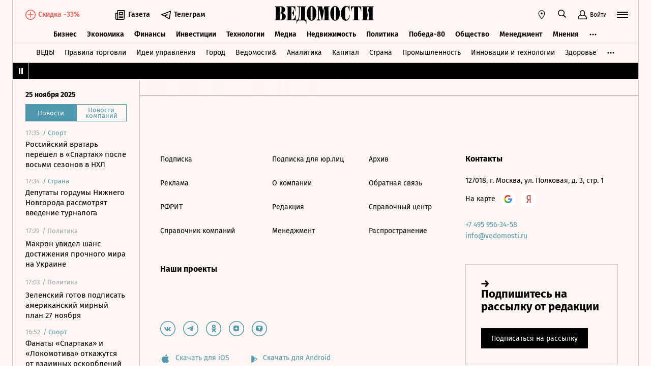

--- FILE ---
content_type: text/html; charset=utf-8
request_url: https://www.vedomosti.ru/business/articles/2019/10/04/812909-prodazhi-avtomobilei
body_size: 28838
content:
<!doctype html>
<html  data-head-attrs=""  lang="ru">
  <head>
    <meta charset="UTF-8" />
    <base target="_self" />
    <meta
      name="viewport"
      content="width=device-width, initial-scale=1, user-scalable=no, minimum-scale=1, maximum-scale=1"
    />
    <meta name="theme-color" content="#fdf6f2" />
    <meta name="robots" content="max-image-preview:large" />
    <meta
      name="google-site-verification"
      content="5UKfplA2CDg7gtsOuVFb6QPtKINUJzM-11wPEzqubM8"
    />
    <meta name="yandex-verification" content="0ab706171d17cb81" />
    <meta
      data-hid="apple-mobile-web-app-title"
      name="apple-mobile-web-app-title"
      content="Ведомости"
    />
    <meta
      data-hid="mobile-web-app-capable"
      name="mobile-web-app-capable"
      content="yes"
    />
    <meta
      data-hid="twitter:card"
      name="twitter:card"
      content="summary_large_image"
    />
    <meta data-hid="twitter:site" name="twitter:site" content="@vedomosti" />
    <meta
      data-hid="og:site_name"
      property="og:site_name"
      name="og:site_name"
      content="Ведомости"
    />
    <meta name="robots" content="noyaca" />
    <meta name="google-play-app" content="app-id=ru.vedomosti.android" />
    <link
      rel="alternate"
      type="application/rss+xml"
      title="Ведомости — Главное"
      href="https://vedomosti.ru/rss/articles"
    />
    <link
      rel="alternate"
      type="application/rss+xml"
      title="Ведомости — Новости"
      href="https://vedomosti.ru/rss/news"
    />
    <link
      rel="alternate"
      type="application/rss+xml"
      title="Ведомости — Газетный выпуск"
      href="https://vedomosti.ru/rss/issue"
    />
    <script type="module" crossorigin src="https://cdn10.vedomosti.ru/1.6.802/assets/index-b6cb5bbe.js"></script>
    <link rel="modulepreload" crossorigin href="https://cdn10.vedomosti.ru/1.6.802/assets/polyfills-8cdbc904.js">
    <link rel="modulepreload" crossorigin href="https://cdn10.vedomosti.ru/1.6.802/assets/axios-7e2166d8.js">
    <link rel="modulepreload" crossorigin href="https://cdn10.vedomosti.ru/1.6.802/assets/crypto-bn-6696e6d5.js">
    <link rel="modulepreload" crossorigin href="https://cdn10.vedomosti.ru/1.6.802/assets/elliptic-65900489.js">
    <link rel="modulepreload" crossorigin href="https://cdn10.vedomosti.ru/1.6.802/assets/lodash-0917b722.js">
    <link rel="modulepreload" crossorigin href="https://cdn10.vedomosti.ru/1.6.802/assets/vendor-7ed3ec1c.js">
    <link rel="modulepreload" crossorigin href="https://cdn10.vedomosti.ru/1.6.802/assets/sentry-e97845e0.js">
    <link rel="modulepreload" crossorigin href="https://cdn10.vedomosti.ru/1.6.802/assets/imask/esm-a29b7dc4.js">
    <link rel="stylesheet" href="https://cdn10.vedomosti.ru/1.6.802/assets/vendor-aa63eaaf.css">
    <link rel="stylesheet" href="https://cdn10.vedomosti.ru/1.6.802/assets/index-fbf20320.css">
  
<title>Продажи автомобилей в этом году сократятся после двух лет бурного роста - Ведомости</title><link rel="icon" href="/favicon.ico"><link rel="apple-touch-icon" href="https://cdn4.vedomosti.ru/icons/apple-touch-icon.png" sizes="180x180"><link rel="icon" href="https://cdn4.vedomosti.ru/icons/favicon-16x16.png" type="image/png" sizes="16x16"><link rel="icon" href="https://cdn4.vedomosti.ru/icons/favicon-32x32.png" type="image/png" sizes="32x32"><link rel="icon" href="/favicon.ico" type="image/x-icon"><link rel="mask-icon" href="https://cdn4.vedomosti.ru/icons/safari-pinned-tab.svg" color="#444444"><meta name="msapplication-config" content="/browserconfig.xml"><meta data-hid="og:title" property="og:title" content="Продажи автомобилей в этом году сократятся после двух лет бурного роста"><meta data-hid="twitter:title" name="twitter:title" content="Продажи автомобилей в этом году сократятся после двух лет бурного роста"><meta data-hid="keywords" name="keywords" content="До, сих, пор, Ассоциация, европейского, бизнеса, надеялась, на, слабый, но, все, же, рост, рынка"><meta data-hid="og:image" property="og:image" content="https://sharing.vedomosti.ru/1574689115/vedomosti.ru/business/articles/2019/10/04/812909-prodazhi-avtomobilei.jpg"><meta data-hid="twitter:image" name="twitter:image" content="https://sharing.vedomosti.ru/1574689115/vedomosti.ru/business/articles/2019/10/04/812909-prodazhi-avtomobilei.jpg"><meta data-hid="twitter:description" name="twitter:description" content="До сих пор Ассоциация европейского бизнеса надеялась на слабый, но все же рост рынка"><meta data-hid="og:description" property="og:description" content="До сих пор Ассоциация европейского бизнеса надеялась на слабый, но все же рост рынка"><meta data-hid="description" name="description" content="До сих пор Ассоциация европейского бизнеса надеялась на слабый, но все же рост рынка"><meta data-hid="og:type" property="og:type" name="og:type" content="article"><meta data-hid="og:url" property="og:url" content="https://www.vedomosti.ru/business/articles/2019/10/04/812909-prodazhi-avtomobilei"><link data-hid="canonical" rel="canonical" href="https://www.vedomosti.ru/business/articles/2019/10/04/812909-prodazhi-avtomobilei"><meta name="head:count" content="18"><link rel="modulepreload" crossorigin href="https://cdn10.vedomosti.ru/1.6.802/assets/index-a5dee9e4.js"><link rel="stylesheet" href="https://cdn10.vedomosti.ru/1.6.802/assets/index-225cbe47.css"><link rel="modulepreload" crossorigin href="https://cdn10.vedomosti.ru/1.6.802/assets/Page-9fcd5cd9.js"><link rel="stylesheet" href="https://cdn10.vedomosti.ru/1.6.802/assets/Page-e5638997.css"><link rel="modulepreload" crossorigin href="https://cdn10.vedomosti.ru/1.6.802/assets/Gallery-7255f1b8.js"><link rel="stylesheet" href="https://cdn10.vedomosti.ru/1.6.802/assets/Gallery-e5d93b73.css"><link rel="modulepreload" crossorigin href="https://cdn10.vedomosti.ru/1.6.802/assets/PartnerCaseHeader-bad04155.js"><link rel="stylesheet" href="https://cdn10.vedomosti.ru/1.6.802/assets/PartnerCaseHeader-beb6f18f.css"><link rel="modulepreload" crossorigin href="https://cdn10.vedomosti.ru/1.6.802/assets/ArticleShare-1aa5a2b6.js"><link rel="stylesheet" href="https://cdn10.vedomosti.ru/1.6.802/assets/ArticleShare-32669644.css"><link rel="modulepreload" crossorigin href="https://cdn10.vedomosti.ru/1.6.802/assets/Share-383d37d6.js"><link rel="stylesheet" href="https://cdn10.vedomosti.ru/1.6.802/assets/Share-3ecafed0.css"><link rel="modulepreload" crossorigin href="https://cdn10.vedomosti.ru/1.6.802/assets/ArticleQuote-b2b6e080.js"><link rel="stylesheet" href="https://cdn10.vedomosti.ru/1.6.802/assets/ArticleQuote-cb9c564f.css"><link rel="modulepreload" crossorigin href="https://cdn10.vedomosti.ru/1.6.802/assets/ArticleBoxesList-b01dd2b7.js"><link rel="stylesheet" href="https://cdn10.vedomosti.ru/1.6.802/assets/ArticleBoxesList-0c126f4f.css"><link rel="modulepreload" crossorigin href="https://cdn10.vedomosti.ru/1.6.802/assets/RawHtml-697d7473.js"><link rel="modulepreload" crossorigin href="https://cdn10.vedomosti.ru/1.6.802/assets/BaseImage-30c6b2f4.js"><link rel="stylesheet" href="https://cdn10.vedomosti.ru/1.6.802/assets/BaseImage-3e21497a.css"><link rel="modulepreload" crossorigin href="https://cdn10.vedomosti.ru/1.6.802/assets/BoxInsetMedia-fb649b94.js"><link rel="stylesheet" href="https://cdn10.vedomosti.ru/1.6.802/assets/BoxInsetMedia-b594f7ff.css"><link rel="modulepreload" crossorigin href="https://cdn10.vedomosti.ru/1.6.802/assets/Banner-29eff8f4.js"><link rel="stylesheet" href="https://cdn10.vedomosti.ru/1.6.802/assets/Banner-84b18768.css"><link rel="modulepreload" crossorigin href="https://cdn10.vedomosti.ru/1.6.802/assets/SchemaOrgContainer-ce44a6d8.js"><link rel="modulepreload" crossorigin href="https://cdn10.vedomosti.ru/1.6.802/assets/EditorialLink-bc9b327a.js"><link rel="stylesheet" href="https://cdn10.vedomosti.ru/1.6.802/assets/EditorialLink-fb07ad25.css">
</head>

  <body  data-head-attrs="" >
    <div id="app" data-server-rendered="true"><div class="layout"><div class="page-loader"><div class="loader-container" is-loading="false"><div class="loader"><div class="loader__lines"></div><svg xmlns="http://www.w3.org/2000/svg" width="19" height="24" class="loader__letter" fill="currentColor"><path fill-rule="evenodd" d="M8.306 10.579V1.166h1.228c.617 0 1.751-.185 1.751 2.758v3.725c0 2.348-.926 2.93-1.788 2.93H8.306zM1.77 22.352L0 22.339v1.138h10.542c4.558 0 7.873-2.294 7.873-6.892 0-3.188-3.246-5.231-5.98-5.182v-.336c3.168-.412 4.771-2.715 4.771-5.853 0-3.16-2.9-5.211-6.759-5.211L0 0v1.177l1.769-.019.001 21.194zm6.536-.004L8.288 11.75l1.209-.025c.997 0 2.374.738 2.374 2.817v4.917c0 2.957-1.72 2.889-2.337 2.889H8.306z"></path></svg></div></div></div><!----><div class="layout__wrapper full-width"><header class="the-header"><div class="the-header__top"><div class="the-header__leftside"><a href="/" class="the-header__logo --global" title="Главная страница" target="_self"></a><div class="the-header__buttons"><!----><!----><div class="icon-text-button --medium" data-v-1a12691c><a class="icon-text-button__content" href="/newspaper/last" target="_self" data-v-1a12691c><div class="tooltip-text" data-v-1a12691c><!--[--><!--[--><svg style="width:22px;height:21px;"><use xlink:href="#icon-rubric-news" fill="#333" width="22" height="21" color="#333"></use></svg><!--]--><!--]--><div style="display:none;" class="tooltip-text__body"><!--[--><span data-v-1a12691c>Газета</span><!--]--></div></div><span class="icon-text-button__text" data-v-1a12691c>Газета</span></a></div><div class="icon-text-button --medium" data-v-1a12691c><a class="icon-text-button__content" href="https://t.me/+7WOOmaj6K-1hZTli" target="_blank" data-v-1a12691c><div class="tooltip-text" data-v-1a12691c><!--[--><!--[--><svg style="width:22px;height:21px;"><use xlink:href="#icon-telegram-black" fill="#333" width="22" height="21" color="#333"></use></svg><!--]--><!--]--><div style="display:none;" class="tooltip-text__body"><!--[--><span data-v-1a12691c>Телеграм</span><!--]--></div></div><span class="icon-text-button__text" data-v-1a12691c>Телеграм</span></a></div><!----></div></div><div class="the-header__toolbar" data-v-8c5187e4><!----><div class="feed" data-v-8c5187e4 data-v-731c80c6><button class="feed-button" data-v-731c80c6><svg style="width:20px;height:20px;" class="feed__icon" data-v-731c80c6><use xlink:href="#icon-header-news" fill="#333" width="20" height="20" color="#333"></use></svg></button></div><div class="geo the-header__toolbar-geo-selector" data-v-8c5187e4 data-v-17887e30><button type="button" class="geo-button" title="Выбрать регион" data-v-17887e30><svg style="width:20px;height:20px;" fill="red" data-v-17887e30><use xlink:href="#icon-geo" fill="#333" width="20" height="20" color="#333"></use></svg></button><div style="display:none;" class="geo-list" data-v-17887e30><!--[--><span class="geo-item--active geo-item" data-v-17887e30><span data-v-17887e30>Россия и мир</span></span><span class="geo-item" data-v-17887e30><a href="https://spb.vedomosti.ru/" target="_blank" data-v-17887e30>Северо-Запад</a></span><span class="geo-item" data-v-17887e30><a href="https://south.vedomosti.ru/" target="_blank" data-v-17887e30>Юг</a></span><!--]--></div></div><div class="toolbar__cell toolbar__cell_desktop" data-v-8c5187e4><button type="button" class="the-header__search-button" title="Поиск по сайту" data-v-8c5187e4><svg style="width:20px;height:20px;" class="the-header__icon" data-v-8c5187e4><use xlink:href="#icon-search" fill="#333" width="20" height="20" color="#333"></use></svg></button></div><div class="toolbar__cell" data-v-8c5187e4><button class="the-header__user-button the-header__toggle-button" data-v-8c5187e4><svg style="width:20px;height:20px;" class="the-header__icon" data-v-8c5187e4><use xlink:href="#icon-user2" fill="currentColor" width="20" height="20" color="currentColor"></use></svg><span data-v-8c5187e4>Войти</span></button></div><button type="button" class="hamburger the-header__hamburger" title="Открыть меню" data-v-8c5187e4><div class="hamburger__icon hamburger__icon_mobile"><svg style="width:22px;height:20px;"><use xlink:href="#icon-hamburger-and-search" fill="currentColor" width="22" height="20" color="currentColor"></use></svg></div><div class="hamburger__icon hamburger__icon_desktop"><svg style="width:22px;height:22px;"><use xlink:href="#icon-hamburger" fill="currentColor" width="22" height="22" color="currentColor"></use></svg></div></button></div></div><div class="the-header-rubric the-header__rubrics fixed" data-v-4c04896a><div class="the-header-rubric__projects" data-v-4c04896a><!----><!--[--><div data-id="140737488355879" class="the-header-rubric__project" data-v-4c04896a><a href="/business" target="_self" class="the-header-rubric__link" data-v-4c04896a>Бизнес</a></div><div data-id="140737488355880" class="the-header-rubric__project" data-v-4c04896a><a href="/economics" target="_self" class="the-header-rubric__link" data-v-4c04896a>Экономика</a></div><div data-id="140737488355881" class="the-header-rubric__project" data-v-4c04896a><a href="/finance" target="_self" class="the-header-rubric__link" data-v-4c04896a>Финансы</a></div><div data-id="140737488355882" class="the-header-rubric__project" data-v-4c04896a><a href="/investments" target="_self" class="the-header-rubric__link" data-v-4c04896a>Инвестиции</a></div><div data-id="140737488355883" class="the-header-rubric__project" data-v-4c04896a><a href="/technology" target="_self" class="the-header-rubric__link" data-v-4c04896a>Технологии</a></div><div data-id="140737488355884" class="the-header-rubric__project" data-v-4c04896a><a href="/media" target="_self" class="the-header-rubric__link" data-v-4c04896a>Медиа</a></div><div data-id="140737488357062" class="the-header-rubric__project" data-v-4c04896a><a href="/realty" target="_self" class="the-header-rubric__link" data-v-4c04896a>Недвижимость</a></div><div data-id="140737488355885" class="the-header-rubric__project" data-v-4c04896a><a href="/politics" target="_self" class="the-header-rubric__link" data-v-4c04896a>Политика</a></div><div data-id="140737488357329" class="the-header-rubric__project" data-v-4c04896a><a href="/pobeda80" target="_self" class="the-header-rubric__link" data-v-4c04896a>Победа-80</a></div><div data-id="140737488355886" class="the-header-rubric__project" data-v-4c04896a><a href="/society" target="_self" class="the-header-rubric__link" data-v-4c04896a>Общество</a></div><div data-id="140737488355887" class="the-header-rubric__project" data-v-4c04896a><a href="/management" target="_self" class="the-header-rubric__link" data-v-4c04896a>Менеджмент</a></div><div data-id="140737488355888" class="the-header-rubric__project" data-v-4c04896a><a href="/lifestyle" target="_self" class="the-header-rubric__link" data-v-4c04896a>Стиль жизни</a></div><div data-id="140737488355890" class="the-header-rubric__project" data-v-4c04896a><a href="/characters" target="_self" class="the-header-rubric__link" data-v-4c04896a>Интервью</a></div><div data-id="140737488355889" class="the-header-rubric__project" data-v-4c04896a><a href="/opinion" target="_self" class="the-header-rubric__link" data-v-4c04896a>Мнения</a></div><div data-id="140737488355891" class="the-header-rubric__project" data-v-4c04896a><a href="/photo_gallery" target="_self" class="the-header-rubric__link" data-v-4c04896a>Фотогалереи</a></div><!--]--><!----></div><!----><!----></div><div class="the-projects"><div class="the-projects__projects"><!--[--><div data-id="140737488357368" class="the-projects__project"><a href="https://ved.vedomosti.ru/?utm_source=vedomosti.ru&amp;utm_medium=main" target="_blank" class="the-projects__link">ВЕДЫ</a></div><div data-id="140737488357461" class="the-projects__project"><a href="https://www.vedomosti.ru/retail?utm_source=vedomosti.ru&amp;utm_medium=main" target="_blank" class="the-projects__link">Правила торговли</a></div><div data-id="140737488356714" class="the-projects__project"><a href="https://www.vedomosti.ru/ideas?utm_source=vedomosti.ru&amp;utm_medium=main" target="_blank" class="the-projects__link">Идеи управления</a></div><div data-id="140737488355913" class="the-projects__project"><a href="https://www.vedomosti.ru/gorod?utm_source=vedomosti.ru&amp;utm_medium=main" target="_blank" class="the-projects__link">Город</a></div><div data-id="140737488355914" class="the-projects__project"><a href="https://www.vedomosti.ru/partner?utm_source=vedomosti.ru&amp;utm_medium=main" target="_blank" class="the-projects__link">Ведомости&amp;</a></div><div data-id="140737488357024" class="the-projects__project"><a href="https://www.vedomosti.ru/analytics?utm_source=vedomosti.ru&amp;utm_medium=main" target="_blank" class="the-projects__link">Аналитика</a></div><div data-id="140737488356708" class="the-projects__project"><a href="https://www.vedomosti.ru/kapital?utm_source=vedomosti.ru&amp;utm_medium=main" target="_blank" class="the-projects__link">Капитал</a></div><div data-id="140737488356432" class="the-projects__project"><a href="https://www.vedomosti.ru/strana?utm_source=vedomosti.ru&amp;utm_medium=main" target="_blank" class="the-projects__link">Страна</a></div><div data-id="140737488356170" class="the-projects__project"><a href="https://www.vedomosti.ru/industry?utm_source=vedomosti.ru&amp;utm_medium=main" target="_blank" class="the-projects__link">Промышленность</a></div><div data-id="140737488356171" class="the-projects__project"><a href="https://www.vedomosti.ru/technologies?utm_source=vedomosti.ru&amp;utm_medium=main" target="_blank" class="the-projects__link">Инновации и технологии</a></div><div data-id="140737488356417" class="the-projects__project"><a href="https://impulse.vedomosti.ru/?utm_source=vedomosti.ru&amp;utm_medium=main" target="_blank" class="the-projects__link">Премия Импульс</a></div><div data-id="140737488356969" class="the-projects__project"><a href="https://www.vedomosti.ru/health?utm_source=vedomosti.ru&amp;utm_medium=main" target="_blank" class="the-projects__link">Здоровье</a></div><div data-id="140737488355915" class="the-projects__project"><a href="https://www.vedomosti.ru/sport?utm_source=vedomosti.ru&amp;utm_medium=main" target="_blank" class="the-projects__link">Спорт</a></div><div data-id="140737488355921" class="the-projects__project"><a href="https://events.vedomosti.ru/?utm_source=vedomosti.ru&amp;utm_medium=main" target="_blank" class="the-projects__link">Конференции</a></div><div data-id="140737488355919" class="the-projects__project"><a href="https://www.vedomosti.ru/companies?utm_source=main" target="_blank" class="the-projects__link">Справочник компаний</a></div><div data-id="140737488357344" class="the-projects__project"><a href="https://www.vedomosti.ru/person?utm_source=vedomosti.ru&amp;utm_medium=main" target="_blank" class="the-projects__link">Справочник персон</a></div><div data-id="140737488356707" class="the-projects__project"><a href="https://www.vedomosti.ru/tourism?utm_source=vedomosti.ru&amp;utm_medium=main" target="_blank" class="the-projects__link">Туризм</a></div><div data-id="140737488356751" class="the-projects__project"><a href="https://www.vedomosti.ru/legal?utm_source=vedomosti.ru&amp;utm_medium=menu&amp;utm_campaign=footer" target="_blank" class="the-projects__link">Право</a></div><div data-id="140737488356238" class="the-projects__project"><a href="https://www.vedomosti.ru/science?utm_source=vedomosti.ru&amp;utm_medium=main" target="_blank" class="the-projects__link">Наука</a></div><div data-id="140737488355917" class="the-projects__project"><a href="https://www.vedomosti.ru/kp?utm_source=vedomosti.ru&amp;utm_medium=main" target="_blank" class="the-projects__link">Как потратить</a></div><div data-id="140737488356172" class="the-projects__project"><a href="https://www.vedomosti.ru/esg?utm_source=vedomosti.ru&amp;utm_medium=main" target="_blank" class="the-projects__link">Устойчивое развитие</a></div><div data-id="140737488355923" class="the-projects__project"><a href="https://www.vedomosti.ru/forum?utm_source=vedomosti.ru&amp;utm_medium=main" target="_blank" class="the-projects__link">Форум</a></div><div data-id="140737488357212" class="the-projects__project"><a href="https://ts.vedomosti.ru/?utm_source=vedomosti.ru&amp;utm_medium=main" target="_blank" class="the-projects__link">Техуспех</a></div><div data-id="140737488355920" class="the-projects__project"><a href="https://regatta.vedomosti.ru/?utm_source=vedomosti.ru&amp;utm_medium=main" target="_blank" class="the-projects__link">Бизнес-регата</a></div><div data-id="140737488355922" class="the-projects__project"><a href="https://spb.vedomosti.ru/?utm_source=vedomosti.ru&amp;utm_medium=main" target="_blank" class="the-projects__link">Ведомости Северо-Запад</a></div><div data-id="140737488357150" class="the-projects__project"><a href="https://vedomosti-spb.ru/?utm_source=vedomosti.ru&amp;utm_medium=main" target="_blank" class="the-projects__link">Ведомости Северо-Запад Стиль жизни</a></div><div data-id="140737488356953" class="the-projects__project"><a href="https://south.vedomosti.ru/?utm_source=vedomosti.ru&amp;utm_medium=main" target="_blank" class="the-projects__link">Ведомости Юг</a></div><!--]--><!----></div><!----></div><div class="the-header-securities the-header__header-securities"><div class="the-header-securities__nav"><svg style="width:10px;height:16px;"><use xlink:href="#icon-marquee-pause" fill="#333" width="10" height="16" color="#333"></use></svg></div><div class="the-header-securities__content"><span class="the-header-securities__container"><!----></span></div></div><!----><div class="mobile-waterfall the-header__mobile-waterfall" style="display:none;"><div class="mobile-waterfall__close"></div><div class="waterfall"><!----><div class="waterfall__switchers-wrapper"><div><div class="waterfall__switchers"><!--[--><div class="--active waterfall__switcher"><!----></div><div class="waterfall__switcher"><!----></div><!--]--></div></div></div><div class="ps waterfall__list-container" style="overflow-y:auto !important;"><!--[--><div class="waterfall__transition"><ul class="waterfall__list --without-transition"><li class="waterfall__item --subproject"><div class="waterfall__item-top"><div class="waterfall__item-meta"><!----><span class="waterfall__item-rubric">  / <span>Спорт</span></span><!----><!----></div></div><a href="/sport/hockey/news/2025/11/25/1158061-vratar-pereshel-spartak?from=newsline_vedomosti" class="waterfall__item-title">Российский вратарь перешел в «Спартак» после восьми сезонов в НХЛ</a></li><li class="waterfall__item --subproject"><div class="waterfall__item-top"><div class="waterfall__item-meta"><!----><span class="waterfall__item-rubric">  / <span>Страна</span></span><!----><!----></div></div><a href="/strana/privolzhsky/news/2025/11/25/1158063-deputati-gordumi-nizhnego?from=newsline_vedomosti" class="waterfall__item-title">Депутаты гордумы Нижнего Новгорода рассмотрят введение турналога</a></li><li class="waterfall__item"><div class="waterfall__item-top"><div class="waterfall__item-meta"><!----><!--[--><span class="waterfall__item-rubric"> / Политика</span><!--]--><!----><!----></div></div><a href="/politics/news/2025/11/25/1158062-makron-uvidel?from=newsline" class="waterfall__item-title"><!----><!----><!----><!----><!----><!----><!----><!----><!----> Макрон увидел шанс достижения прочного мира на Украине <!----></a></li><li class="waterfall__item"><div class="waterfall__item-top"><div class="waterfall__item-meta"><!----><!--[--><span class="waterfall__item-rubric"> / Политика</span><!--]--><!----><!----></div></div><a href="/politics/news/2025/11/25/1158058-zelenskii-gotov?from=newsline" class="waterfall__item-title"><!----><!----><!----><!----><!----><!----><!----><!----><!----> Зеленский готов подписать американский мирный план 27 ноября <!----></a></li><li class="waterfall__ad"><div id="adfox-3-vedomosti-1764092636855" class="adfox adfox--waterfall"></div></li><li class="waterfall__item --subproject"><div class="waterfall__item-top"><div class="waterfall__item-meta"><!----><span class="waterfall__item-rubric">  / <span>Спорт</span></span><!----><!----></div></div><a href="/sport/football/news/2025/11/25/1158055-fanati-spartaka-lokomotiva?from=newsline_vedomosti" class="waterfall__item-title">Фанаты «Спартака» и «Локомотива» откажутся от взаимных оскорблений в дерби</a></li><li class="waterfall__item"><div class="waterfall__item-top"><div class="waterfall__item-meta"><!----><!--[--><span class="waterfall__item-rubric"> / Медиа</span><!--]--><!----><!----></div></div><a href="/media/news/2025/11/25/1158057-lukashenko-osvobodil-akulovich?from=newsline" class="waterfall__item-title"><!----><!----><!----><!----><!----><!----><!----><!----><!----> Лукашенко освободил Ирину Акулович от должности гендиректора агентства «БелТА» <!----></a></li><li class="waterfall__item --subproject"><div class="waterfall__item-top"><div class="waterfall__item-meta"><!----><span class="waterfall__item-rubric">  / <span>Правила торговли</span></span><!----><!----></div></div><a href="/retail/trends/news/2025/11/25/1158054-rossiya-ssha-provedut-peregovori?from=newsline_vedomosti" class="waterfall__item-title">Россия и США проведут переговоры об экономическом сотрудничестве в декабре</a></li><li class="waterfall__item"><div class="waterfall__item-top"><div class="waterfall__item-meta"><!----><!--[--><span class="waterfall__item-rubric"> / Политика</span><!--]--><!----><!----></div></div><a href="/politics/news/2025/11/25/1158051-ek-nachnet-rassledovanie?from=newsline" class="waterfall__item-title"><!----><!----><!----><!----><!----><!----><!----><!----><!----> ЕК начнет расследование против Финляндии за превышение дефицита бюджета <!----></a></li><li class="waterfall__item --subproject"><div class="waterfall__item-top"><div class="waterfall__item-meta"><!----><span class="waterfall__item-rubric">  / <span>Страна</span></span><!----><!----></div></div><a href="/strana/southern/news/2025/11/25/1158052-sud-podtverdil-konfiskatsiyu?from=newsline_vedomosti" class="waterfall__item-title">Кубанский суд подтвердил конфискацию имущества экс-депутата Госдумы</a></li><li class="waterfall__item"><div class="waterfall__item-top"><div class="waterfall__item-meta"><!----><!--[--><span class="waterfall__item-rubric"> / Политика</span><!--]--><!----><!----></div></div><a href="/politics/news/2025/11/25/1158050-tramp-stavit?from=newsline" class="waterfall__item-title"><!----><!----><!----><!----><!----><!----><!----><!----><!----> Reuters: Трамп ставит под угрозу глобальный охват BBC <!----></a></li><li class="waterfall__item --subproject"><div class="waterfall__item-top"><div class="waterfall__item-meta"><!----><span class="waterfall__item-rubric">  / <span>ESG</span></span><!----><!----></div></div><a href="/esg/climate/articles/2025/11/25/1158048-cop30-opredelila-novie-konturi-klimaticheskoi-diplomatii?from=newsline_vedomosti" class="waterfall__item-title">COP30 определила новые контуры климатической дипломатии</a></li><li class="waterfall__item --subproject"><div class="waterfall__item-top"><div class="waterfall__item-meta"><!----><span class="waterfall__item-rubric">  / <span>Спорт</span></span><!----><!----></div></div><a href="/sport/football/articles/2025/11/25/1158028-kto-iz-rabotavshih-v-rossii-trenerov-vivel-sbornie-na-chempionat-mira?from=newsline_vedomosti" class="waterfall__item-title">Кто из работавших в России тренеров вывел сборные на чемпионат мира-2026</a></li><li class="waterfall__ad"><div id="adfox-11-vedomosti-1764092636855" class="adfox adfox--waterfall"></div></li><li class="waterfall__item"><div class="waterfall__item-top"><div class="waterfall__item-meta"><!----><!--[--><span class="waterfall__item-rubric"> / Политика</span><!--]--><!----><!----></div></div><a href="/politics/news/2025/11/25/1158047-chernogoriya-vvedet-vizi?from=newsline" class="waterfall__item-title"><!----><!----><!----><!----><!----><!----><!----><!----><!----> Черногория введет визы для россиян к осени 2026 года <!----></a></li><li class="waterfall__item --subproject"><div class="waterfall__item-top"><div class="waterfall__item-meta"><!----><span class="waterfall__item-rubric">  / <span>Страна</span></span><!----><!----></div></div><a href="/strana/central/news/2025/11/25/1158042-droni-vsu-atakovali?from=newsline_vedomosti" class="waterfall__item-title">Дроны ВСУ атаковали 11 населенных пунктов Белгородской области</a></li><li class="waterfall__item --subproject"><div class="waterfall__item-top"><div class="waterfall__item-meta"><!----><span class="waterfall__item-rubric">  / <span>Страна</span></span><!----><!----></div></div><a href="/strana/central/news/2025/11/25/1158046-vveli-turisticheskii-nalog?from=newsline_vedomosti" class="waterfall__item-title">Курские депутаты ввели туристический налог</a></li><li class="waterfall__item"><div class="waterfall__item-top"><div class="waterfall__item-meta"><!----><!--[--><span class="waterfall__item-rubric"> / Политика</span><!--]--><!----><!----></div></div><a href="/politics/news/2025/11/25/1158044-starmer-soglasovannii?from=newsline" class="waterfall__item-title"><!----><!----><!----><!----><!----><!----><!----><!----><!----> Стармер: согласованный Украиной и США план не является окончательным <!----></a></li><li class="waterfall__item --subproject"><div class="waterfall__item-top"><div class="waterfall__item-meta"><!----><span class="waterfall__item-rubric">  / <span>Страна</span></span><!----><!----></div></div><a href="/strana/southern/news/2025/11/25/1158041-v-krimu-likvidirovali?from=newsline_vedomosti" class="waterfall__item-title">В Крыму ликвидировали узел связи украинских телефонных мошенников</a></li><li class="waterfall__item --subproject"><div class="waterfall__item-top"><div class="waterfall__item-meta"><!----><span class="waterfall__item-rubric">  / <span>Спорт</span></span><!----><!----></div></div><a href="/sport/football/news/2025/11/25/1158039-proschaniya-s-simonyanom?from=newsline_vedomosti" class="waterfall__item-title">«Спартак» сообщил детали прощания с Симоняном</a></li><li class="waterfall__item --subproject"><div class="waterfall__item-top"><div class="waterfall__item-meta"><!----><span class="waterfall__item-rubric">  / <span>Спорт</span></span><!----><!----></div></div><a href="/sport/mma/news/2025/11/25/1158020-tsarukyan-podnyalsya-ufc?from=newsline_vedomosti" class="waterfall__item-title">Царукян после победы над Хукером поднялся в рейтинге лучших бойцов UFC</a></li><li class="waterfall__item --subproject"><div class="waterfall__item-top"><div class="waterfall__item-meta"><!----><span class="waterfall__item-rubric">  / <span>ESG</span></span><!----><!----></div></div><a href="/esg/national_projects/news/2025/11/25/1158037-stroitelnaya-otrasl-stremitsya-k-retsiklingu?from=newsline_vedomosti" class="waterfall__item-title">Строительная отрасль стремится к рециклингу</a></li><li class="waterfall__ad"><div id="adfox-19-vedomosti-1764092636855" class="adfox adfox--waterfall"></div></li><li class="waterfall__item"><div class="waterfall__item-top"><div class="waterfall__item-meta"><!----><!--[--><span class="waterfall__item-rubric"> / Политика</span><!--]--><!----><!----></div></div><a href="/politics/news/2025/11/25/1158036-belii-dom?from=newsline" class="waterfall__item-title"><!----><!----><!----><!----><!----><!----><!----><!----><!----> Белый дом: в мирном соглашении осталось уладить «несколько деликатных деталей» <!----></a></li><li class="waterfall__item"><div class="waterfall__item-top"><div class="waterfall__item-meta"><!----><!--[--><span class="waterfall__item-rubric"> / Политика</span><!--]--><svg style="width:15px;height:15px;" class="waterfall__item-icon"><use xlink:href="#icon-vedomosti-small" fill="#333" width="15" height="15" color="#333"></use></svg><!----></div></div><a href="/politics/articles/2025/11/25/1158019-smi-o-peregovorah?from=newsline" class="waterfall__item-title"><!----><!----><!----><!----><!----><!----><!----><!----><!----> Что пишут СМИ о переговорах по мирному плану Трампа <!----></a></li><li class="waterfall__item"><div class="waterfall__item-top"><div class="waterfall__item-meta"><!----><!--[--><span class="waterfall__item-rubric"> / Технологии</span><!--]--><!----><!----></div></div><a href="/technology/news/2025/11/25/1158033-kompaniya-neiry-predstavila?from=newsline" class="waterfall__item-title"><!----><!----><!----><!----><!----><!----><!----><!----><!----> Компания Neiry представила голубей-биодронов для мониторинга <!----></a></li><li class="waterfall__item --subproject"><div class="waterfall__item-top"><div class="waterfall__item-meta"><!----><span class="waterfall__item-rubric">  / <span>Спорт</span></span><!----><!----></div></div><a href="/sport/others/news/2025/11/25/1158025-esipenko-turnir-pretendentov?from=newsline_vedomosti" class="waterfall__item-title">Российский шахматист Есипенко завоевал путевку на турнир претендентов ФИДЕ</a></li><li class="waterfall__item"><div class="waterfall__item-top"><div class="waterfall__item-meta"><!----><!--[--><span class="waterfall__item-rubric"> / Общество</span><!--]--><!----><!----></div></div><a href="/society/news/2025/11/25/1158032-annulirovali-trudovih-patentov?from=newsline" class="waterfall__item-title"><!----><!----><!----><!----><!----><!----><!----><!----><!----> В России с начала года аннулировали 60 000 трудовых патентов мигрантов <!----></a></li><li class="waterfall__item --subproject"><div class="waterfall__item-top"><div class="waterfall__item-meta"><!----><span class="waterfall__item-rubric">  / <span>Спорт</span></span><!----><!----></div></div><a href="/sport/football/news/2025/11/25/1158004-karpin-ne-budet-sovmeschat?from=newsline_vedomosti" class="waterfall__item-title">Карпин заявил, что не будет совмещать пост тренера сборной с работой в клубе</a></li><li class="waterfall__item"><div class="waterfall__item-top"><div class="waterfall__item-meta"><!----><!--[--><span class="waterfall__item-rubric"> / Политика</span><!--]--><!----><!----></div></div><a href="/politics/news/2025/11/25/1158031-chislo-postradavshih-viroslo?from=newsline" class="waterfall__item-title"><!----><!----><!----><!----><!----><!----><!----><!----><!----> На Кубани число пострадавших при атаке дронов выросло до девяти <!----></a></li><li class="waterfall__item"><div class="waterfall__item-top"><div class="waterfall__item-meta"><!----><!--[--><span class="waterfall__item-rubric"> / Политика</span><!--]--><!----><!----></div></div><a href="/politics/news/2025/11/25/1158029-lavrov-situatsiya-izmenitsya?from=newsline" class="waterfall__item-title"><!----><!----><!----><!----><!----><!----><!----><!----><!----> Лавров: ситуация изменится, если из плана США по Украине пропадет дух Анкориджа <!----></a></li><li class="waterfall__item"><div class="waterfall__item-top"><div class="waterfall__item-meta"><!----><!--[--><span class="waterfall__item-rubric"> / Финансы</span><!--]--><!----><!----></div></div><a href="/finance/news/2025/11/25/1158024-kurs-dollara?from=newsline" class="waterfall__item-title"><!----><!----><!----><!----><!----><!----><!----><!----><!----> Банк России сохранил курс доллара ниже 79 рублей <!----></a></li><li class="waterfall__item"><div class="waterfall__item-top"><div class="waterfall__item-meta"><!----><!--[--><span class="waterfall__item-rubric"> / Общество</span><!--]--><!----><!----></div></div><a href="/society/news/2025/11/25/1158018-sud-prodlil?from=newsline" class="waterfall__item-title"><!----><!----><!----><!----><!----><!----><!----><!----><!----> Суд продлил меру пресечения зампреду партии «Яблоко» на месяц <!----></a></li><li class="waterfall__item"><div class="waterfall__item-top"><div class="waterfall__item-meta"><!----><!--[--><span class="waterfall__item-rubric"> / Общество</span><!--]--><!----><!----></div></div><a href="/society/news/2025/11/25/1158017-vo-frantsii-arestovali?from=newsline" class="waterfall__item-title"><!----><!----><!----><!----><!----><!----><!----><!----><!----> Во Франции арестовали троих подозреваемых в ограблении Лувра <!----></a></li><li class="waterfall__item --subproject"><div class="waterfall__item-top"><div class="waterfall__item-meta"><!----><span class="waterfall__item-rubric">  / <span>Страна</span></span><!----><!----></div></div><a href="/strana/privolzhsky/news/2025/11/25/1158022-zapretit-prodazhu-energetikov?from=newsline_vedomosti" class="waterfall__item-title">Власти Татарстана хотят запретить продажу энергетиков в соцучреждениях</a></li><div class="on-scroll-observer"></div></ul></div><!--]--></div><!----></div></div><!----></header><!----><div class="the-header-rubric the-header-rubric--scroll" data-v-4c04896a><div class="the-header-rubric__projects" data-v-4c04896a><a href="/" class="the-header-rubric__project the-header-rubric__project--logo" data-v-4c04896a><svg style="width:20px;height:21px;" class="the-header-rubric__logo" data-v-4c04896a><use xlink:href="#icon-logo-ved-scroll" fill="currentColor" width="20" height="21" color="currentColor"></use></svg></a><!--[--><div data-id="140737488355879" class="the-header-rubric__project" data-v-4c04896a><a href="/business" target="_self" class="the-header-rubric__link" data-v-4c04896a>Бизнес</a></div><div data-id="140737488355880" class="the-header-rubric__project" data-v-4c04896a><a href="/economics" target="_self" class="the-header-rubric__link" data-v-4c04896a>Экономика</a></div><div data-id="140737488355881" class="the-header-rubric__project" data-v-4c04896a><a href="/finance" target="_self" class="the-header-rubric__link" data-v-4c04896a>Финансы</a></div><div data-id="140737488355882" class="the-header-rubric__project" data-v-4c04896a><a href="/investments" target="_self" class="the-header-rubric__link" data-v-4c04896a>Инвестиции</a></div><div data-id="140737488355883" class="the-header-rubric__project" data-v-4c04896a><a href="/technology" target="_self" class="the-header-rubric__link" data-v-4c04896a>Технологии</a></div><div data-id="140737488355884" class="the-header-rubric__project" data-v-4c04896a><a href="/media" target="_self" class="the-header-rubric__link" data-v-4c04896a>Медиа</a></div><div data-id="140737488357062" class="the-header-rubric__project" data-v-4c04896a><a href="/realty" target="_self" class="the-header-rubric__link" data-v-4c04896a>Недвижимость</a></div><div data-id="140737488355885" class="the-header-rubric__project" data-v-4c04896a><a href="/politics" target="_self" class="the-header-rubric__link" data-v-4c04896a>Политика</a></div><div data-id="140737488357329" class="the-header-rubric__project" data-v-4c04896a><a href="/pobeda80" target="_self" class="the-header-rubric__link" data-v-4c04896a>Победа-80</a></div><div data-id="140737488355886" class="the-header-rubric__project" data-v-4c04896a><a href="/society" target="_self" class="the-header-rubric__link" data-v-4c04896a>Общество</a></div><div data-id="140737488355887" class="the-header-rubric__project" data-v-4c04896a><a href="/management" target="_self" class="the-header-rubric__link" data-v-4c04896a>Менеджмент</a></div><div data-id="140737488355888" class="the-header-rubric__project" data-v-4c04896a><a href="/lifestyle" target="_self" class="the-header-rubric__link" data-v-4c04896a>Стиль жизни</a></div><div data-id="140737488355890" class="the-header-rubric__project" data-v-4c04896a><a href="/characters" target="_self" class="the-header-rubric__link" data-v-4c04896a>Интервью</a></div><div data-id="140737488355889" class="the-header-rubric__project" data-v-4c04896a><a href="/opinion" target="_self" class="the-header-rubric__link" data-v-4c04896a>Мнения</a></div><div data-id="140737488355891" class="the-header-rubric__project" data-v-4c04896a><a href="/photo_gallery" target="_self" class="the-header-rubric__link" data-v-4c04896a>Фотогалереи</a></div><!--]--><!----></div><!----><!----></div><div class="layout__container--transformed"><!----><div class="story-line" style=""><!----></div></div><!----><aside class="the-sidebar sidebar" style="top:158px;"><div class="the-sidebar__toggle-wrapper"><div class="the-sidebar__toggle"><svg style="width:20px;height:20px;"><use xlink:href="#icon-feed" fill="currentColor" width="20" height="20" color="currentColor"></use></svg><!----></div></div><div class="the-sidebar__close"><svg style="width:18px;height:24px;"><use xlink:href="#icon-close" fill="currentColor" width="18" height="24" color="currentColor"></use></svg></div><div class="waterfall the-sidebar__waterfall"><!----><div class="waterfall__switchers-wrapper"><div><div class="waterfall__switchers"><!--[--><div class="--active waterfall__switcher"><!----></div><div class="waterfall__switcher"><!----></div><!--]--></div></div></div><div class="ps waterfall__list-container" style="overflow-y:auto !important;"><!--[--><div class="waterfall__transition"><ul class="waterfall__list --without-transition"><li class="waterfall__item --subproject"><div class="waterfall__item-top"><div class="waterfall__item-meta"><!----><span class="waterfall__item-rubric">  / <span>Спорт</span></span><!----><!----></div></div><a href="/sport/hockey/news/2025/11/25/1158061-vratar-pereshel-spartak?from=newsline_vedomosti" class="waterfall__item-title">Российский вратарь перешел в «Спартак» после восьми сезонов в НХЛ</a></li><li class="waterfall__item --subproject"><div class="waterfall__item-top"><div class="waterfall__item-meta"><!----><span class="waterfall__item-rubric">  / <span>Страна</span></span><!----><!----></div></div><a href="/strana/privolzhsky/news/2025/11/25/1158063-deputati-gordumi-nizhnego?from=newsline_vedomosti" class="waterfall__item-title">Депутаты гордумы Нижнего Новгорода рассмотрят введение турналога</a></li><li class="waterfall__item"><div class="waterfall__item-top"><div class="waterfall__item-meta"><!----><!--[--><span class="waterfall__item-rubric"> / Политика</span><!--]--><!----><!----></div></div><a href="/politics/news/2025/11/25/1158062-makron-uvidel?from=newsline" class="waterfall__item-title"><!----><!----><!----><!----><!----><!----><!----><!----><!----> Макрон увидел шанс достижения прочного мира на Украине <!----></a></li><li class="waterfall__item"><div class="waterfall__item-top"><div class="waterfall__item-meta"><!----><!--[--><span class="waterfall__item-rubric"> / Политика</span><!--]--><!----><!----></div></div><a href="/politics/news/2025/11/25/1158058-zelenskii-gotov?from=newsline" class="waterfall__item-title"><!----><!----><!----><!----><!----><!----><!----><!----><!----> Зеленский готов подписать американский мирный план 27 ноября <!----></a></li><li class="waterfall__ad"><div id="adfox-3-vedomosti-1764092636917" class="adfox adfox--waterfall"></div></li><li class="waterfall__item --subproject"><div class="waterfall__item-top"><div class="waterfall__item-meta"><!----><span class="waterfall__item-rubric">  / <span>Спорт</span></span><!----><!----></div></div><a href="/sport/football/news/2025/11/25/1158055-fanati-spartaka-lokomotiva?from=newsline_vedomosti" class="waterfall__item-title">Фанаты «Спартака» и «Локомотива» откажутся от взаимных оскорблений в дерби</a></li><li class="waterfall__item"><div class="waterfall__item-top"><div class="waterfall__item-meta"><!----><!--[--><span class="waterfall__item-rubric"> / Медиа</span><!--]--><!----><!----></div></div><a href="/media/news/2025/11/25/1158057-lukashenko-osvobodil-akulovich?from=newsline" class="waterfall__item-title"><!----><!----><!----><!----><!----><!----><!----><!----><!----> Лукашенко освободил Ирину Акулович от должности гендиректора агентства «БелТА» <!----></a></li><li class="waterfall__item --subproject"><div class="waterfall__item-top"><div class="waterfall__item-meta"><!----><span class="waterfall__item-rubric">  / <span>Правила торговли</span></span><!----><!----></div></div><a href="/retail/trends/news/2025/11/25/1158054-rossiya-ssha-provedut-peregovori?from=newsline_vedomosti" class="waterfall__item-title">Россия и США проведут переговоры об экономическом сотрудничестве в декабре</a></li><li class="waterfall__item"><div class="waterfall__item-top"><div class="waterfall__item-meta"><!----><!--[--><span class="waterfall__item-rubric"> / Политика</span><!--]--><!----><!----></div></div><a href="/politics/news/2025/11/25/1158051-ek-nachnet-rassledovanie?from=newsline" class="waterfall__item-title"><!----><!----><!----><!----><!----><!----><!----><!----><!----> ЕК начнет расследование против Финляндии за превышение дефицита бюджета <!----></a></li><li class="waterfall__item --subproject"><div class="waterfall__item-top"><div class="waterfall__item-meta"><!----><span class="waterfall__item-rubric">  / <span>Страна</span></span><!----><!----></div></div><a href="/strana/southern/news/2025/11/25/1158052-sud-podtverdil-konfiskatsiyu?from=newsline_vedomosti" class="waterfall__item-title">Кубанский суд подтвердил конфискацию имущества экс-депутата Госдумы</a></li><li class="waterfall__item"><div class="waterfall__item-top"><div class="waterfall__item-meta"><!----><!--[--><span class="waterfall__item-rubric"> / Политика</span><!--]--><!----><!----></div></div><a href="/politics/news/2025/11/25/1158050-tramp-stavit?from=newsline" class="waterfall__item-title"><!----><!----><!----><!----><!----><!----><!----><!----><!----> Reuters: Трамп ставит под угрозу глобальный охват BBC <!----></a></li><li class="waterfall__item --subproject"><div class="waterfall__item-top"><div class="waterfall__item-meta"><!----><span class="waterfall__item-rubric">  / <span>ESG</span></span><!----><!----></div></div><a href="/esg/climate/articles/2025/11/25/1158048-cop30-opredelila-novie-konturi-klimaticheskoi-diplomatii?from=newsline_vedomosti" class="waterfall__item-title">COP30 определила новые контуры климатической дипломатии</a></li><li class="waterfall__item --subproject"><div class="waterfall__item-top"><div class="waterfall__item-meta"><!----><span class="waterfall__item-rubric">  / <span>Спорт</span></span><!----><!----></div></div><a href="/sport/football/articles/2025/11/25/1158028-kto-iz-rabotavshih-v-rossii-trenerov-vivel-sbornie-na-chempionat-mira?from=newsline_vedomosti" class="waterfall__item-title">Кто из работавших в России тренеров вывел сборные на чемпионат мира-2026</a></li><li class="waterfall__ad"><div id="adfox-11-vedomosti-1764092636917" class="adfox adfox--waterfall"></div></li><li class="waterfall__item"><div class="waterfall__item-top"><div class="waterfall__item-meta"><!----><!--[--><span class="waterfall__item-rubric"> / Политика</span><!--]--><!----><!----></div></div><a href="/politics/news/2025/11/25/1158047-chernogoriya-vvedet-vizi?from=newsline" class="waterfall__item-title"><!----><!----><!----><!----><!----><!----><!----><!----><!----> Черногория введет визы для россиян к осени 2026 года <!----></a></li><li class="waterfall__item --subproject"><div class="waterfall__item-top"><div class="waterfall__item-meta"><!----><span class="waterfall__item-rubric">  / <span>Страна</span></span><!----><!----></div></div><a href="/strana/central/news/2025/11/25/1158042-droni-vsu-atakovali?from=newsline_vedomosti" class="waterfall__item-title">Дроны ВСУ атаковали 11 населенных пунктов Белгородской области</a></li><li class="waterfall__item --subproject"><div class="waterfall__item-top"><div class="waterfall__item-meta"><!----><span class="waterfall__item-rubric">  / <span>Страна</span></span><!----><!----></div></div><a href="/strana/central/news/2025/11/25/1158046-vveli-turisticheskii-nalog?from=newsline_vedomosti" class="waterfall__item-title">Курские депутаты ввели туристический налог</a></li><li class="waterfall__item"><div class="waterfall__item-top"><div class="waterfall__item-meta"><!----><!--[--><span class="waterfall__item-rubric"> / Политика</span><!--]--><!----><!----></div></div><a href="/politics/news/2025/11/25/1158044-starmer-soglasovannii?from=newsline" class="waterfall__item-title"><!----><!----><!----><!----><!----><!----><!----><!----><!----> Стармер: согласованный Украиной и США план не является окончательным <!----></a></li><li class="waterfall__item --subproject"><div class="waterfall__item-top"><div class="waterfall__item-meta"><!----><span class="waterfall__item-rubric">  / <span>Страна</span></span><!----><!----></div></div><a href="/strana/southern/news/2025/11/25/1158041-v-krimu-likvidirovali?from=newsline_vedomosti" class="waterfall__item-title">В Крыму ликвидировали узел связи украинских телефонных мошенников</a></li><li class="waterfall__item --subproject"><div class="waterfall__item-top"><div class="waterfall__item-meta"><!----><span class="waterfall__item-rubric">  / <span>Спорт</span></span><!----><!----></div></div><a href="/sport/football/news/2025/11/25/1158039-proschaniya-s-simonyanom?from=newsline_vedomosti" class="waterfall__item-title">«Спартак» сообщил детали прощания с Симоняном</a></li><li class="waterfall__item --subproject"><div class="waterfall__item-top"><div class="waterfall__item-meta"><!----><span class="waterfall__item-rubric">  / <span>Спорт</span></span><!----><!----></div></div><a href="/sport/mma/news/2025/11/25/1158020-tsarukyan-podnyalsya-ufc?from=newsline_vedomosti" class="waterfall__item-title">Царукян после победы над Хукером поднялся в рейтинге лучших бойцов UFC</a></li><li class="waterfall__item --subproject"><div class="waterfall__item-top"><div class="waterfall__item-meta"><!----><span class="waterfall__item-rubric">  / <span>ESG</span></span><!----><!----></div></div><a href="/esg/national_projects/news/2025/11/25/1158037-stroitelnaya-otrasl-stremitsya-k-retsiklingu?from=newsline_vedomosti" class="waterfall__item-title">Строительная отрасль стремится к рециклингу</a></li><li class="waterfall__ad"><div id="adfox-19-vedomosti-1764092636917" class="adfox adfox--waterfall"></div></li><li class="waterfall__item"><div class="waterfall__item-top"><div class="waterfall__item-meta"><!----><!--[--><span class="waterfall__item-rubric"> / Политика</span><!--]--><!----><!----></div></div><a href="/politics/news/2025/11/25/1158036-belii-dom?from=newsline" class="waterfall__item-title"><!----><!----><!----><!----><!----><!----><!----><!----><!----> Белый дом: в мирном соглашении осталось уладить «несколько деликатных деталей» <!----></a></li><li class="waterfall__item"><div class="waterfall__item-top"><div class="waterfall__item-meta"><!----><!--[--><span class="waterfall__item-rubric"> / Политика</span><!--]--><svg style="width:15px;height:15px;" class="waterfall__item-icon"><use xlink:href="#icon-vedomosti-small" fill="#333" width="15" height="15" color="#333"></use></svg><!----></div></div><a href="/politics/articles/2025/11/25/1158019-smi-o-peregovorah?from=newsline" class="waterfall__item-title"><!----><!----><!----><!----><!----><!----><!----><!----><!----> Что пишут СМИ о переговорах по мирному плану Трампа <!----></a></li><li class="waterfall__item"><div class="waterfall__item-top"><div class="waterfall__item-meta"><!----><!--[--><span class="waterfall__item-rubric"> / Технологии</span><!--]--><!----><!----></div></div><a href="/technology/news/2025/11/25/1158033-kompaniya-neiry-predstavila?from=newsline" class="waterfall__item-title"><!----><!----><!----><!----><!----><!----><!----><!----><!----> Компания Neiry представила голубей-биодронов для мониторинга <!----></a></li><li class="waterfall__item --subproject"><div class="waterfall__item-top"><div class="waterfall__item-meta"><!----><span class="waterfall__item-rubric">  / <span>Спорт</span></span><!----><!----></div></div><a href="/sport/others/news/2025/11/25/1158025-esipenko-turnir-pretendentov?from=newsline_vedomosti" class="waterfall__item-title">Российский шахматист Есипенко завоевал путевку на турнир претендентов ФИДЕ</a></li><li class="waterfall__item"><div class="waterfall__item-top"><div class="waterfall__item-meta"><!----><!--[--><span class="waterfall__item-rubric"> / Общество</span><!--]--><!----><!----></div></div><a href="/society/news/2025/11/25/1158032-annulirovali-trudovih-patentov?from=newsline" class="waterfall__item-title"><!----><!----><!----><!----><!----><!----><!----><!----><!----> В России с начала года аннулировали 60 000 трудовых патентов мигрантов <!----></a></li><li class="waterfall__item --subproject"><div class="waterfall__item-top"><div class="waterfall__item-meta"><!----><span class="waterfall__item-rubric">  / <span>Спорт</span></span><!----><!----></div></div><a href="/sport/football/news/2025/11/25/1158004-karpin-ne-budet-sovmeschat?from=newsline_vedomosti" class="waterfall__item-title">Карпин заявил, что не будет совмещать пост тренера сборной с работой в клубе</a></li><li class="waterfall__item"><div class="waterfall__item-top"><div class="waterfall__item-meta"><!----><!--[--><span class="waterfall__item-rubric"> / Политика</span><!--]--><!----><!----></div></div><a href="/politics/news/2025/11/25/1158031-chislo-postradavshih-viroslo?from=newsline" class="waterfall__item-title"><!----><!----><!----><!----><!----><!----><!----><!----><!----> На Кубани число пострадавших при атаке дронов выросло до девяти <!----></a></li><li class="waterfall__item"><div class="waterfall__item-top"><div class="waterfall__item-meta"><!----><!--[--><span class="waterfall__item-rubric"> / Политика</span><!--]--><!----><!----></div></div><a href="/politics/news/2025/11/25/1158029-lavrov-situatsiya-izmenitsya?from=newsline" class="waterfall__item-title"><!----><!----><!----><!----><!----><!----><!----><!----><!----> Лавров: ситуация изменится, если из плана США по Украине пропадет дух Анкориджа <!----></a></li><li class="waterfall__item"><div class="waterfall__item-top"><div class="waterfall__item-meta"><!----><!--[--><span class="waterfall__item-rubric"> / Финансы</span><!--]--><!----><!----></div></div><a href="/finance/news/2025/11/25/1158024-kurs-dollara?from=newsline" class="waterfall__item-title"><!----><!----><!----><!----><!----><!----><!----><!----><!----> Банк России сохранил курс доллара ниже 79 рублей <!----></a></li><li class="waterfall__item"><div class="waterfall__item-top"><div class="waterfall__item-meta"><!----><!--[--><span class="waterfall__item-rubric"> / Общество</span><!--]--><!----><!----></div></div><a href="/society/news/2025/11/25/1158018-sud-prodlil?from=newsline" class="waterfall__item-title"><!----><!----><!----><!----><!----><!----><!----><!----><!----> Суд продлил меру пресечения зампреду партии «Яблоко» на месяц <!----></a></li><li class="waterfall__item"><div class="waterfall__item-top"><div class="waterfall__item-meta"><!----><!--[--><span class="waterfall__item-rubric"> / Общество</span><!--]--><!----><!----></div></div><a href="/society/news/2025/11/25/1158017-vo-frantsii-arestovali?from=newsline" class="waterfall__item-title"><!----><!----><!----><!----><!----><!----><!----><!----><!----> Во Франции арестовали троих подозреваемых в ограблении Лувра <!----></a></li><li class="waterfall__item --subproject"><div class="waterfall__item-top"><div class="waterfall__item-meta"><!----><span class="waterfall__item-rubric">  / <span>Страна</span></span><!----><!----></div></div><a href="/strana/privolzhsky/news/2025/11/25/1158022-zapretit-prodazhu-energetikov?from=newsline_vedomosti" class="waterfall__item-title">Власти Татарстана хотят запретить продажу энергетиков в соцучреждениях</a></li><div class="on-scroll-observer"></div></ul></div><!--]--></div><!----></div></aside><div class="layout__container--transformed layout__container"><div><!--[--><div class="the-banner-header"><div id="adfox" class="adfox the-banner-header__ad adfox--header"></div></div><hr class="the-banner-header__hr"><!--]--></div><div class="layout__page"><div style=""><div class="page page-article" has-sidebar="true"><!--[--><!----><div><!--[--><div class="page-article__article"><div class="article"><div><!----></div><div class="article__container"><div class="article__content"><!----><div class="article__main"><div class="article__body"><!----><!----><!----><!----><header class="article__header"><!--[--><div class="article__meta"><div class="article-meta"><!----><!----><!----><span class="article-meta__tags"><a href="/?from=breadcrumbs"> Главная </a></span><span class="article-meta__tags"><span> / </span><a href="/business?from=breadcrumbs">Бизнес </a></span><!----><!----><!----><!----><span class="article-meta__tags"><span> / </span><a href="/business/articles/2019/10/04?from=breadcrumbs"><time datetime="2019-10-04T19:14:24.555+03:00" class="article-meta__date">04 октября 2019, 19:14</time></a></span></div></div><div class="article__headline"><div class="article-headline article__headline-item"><h1 class="article-headline__title"><!----><!----><!----><span>Продажи автомобилей в этом году сократятся после двух лет бурного роста</span></h1><em class="article-headline__subtitle">До сих пор Ассоциация европейского бизнеса надеялась на слабый, но все же рост рынка</em><!----></div><div class="quotes-widget"><div class="quotes-widget__wrapper"><!--[--><!--]--></div></div><div class="article__tools--telegram article__tools"><div class="article-authors article-tools__authors article-tools__authors--telegram"><div class="article-authors__person"><!----><div class="article-authors__info"><a href="/authors/tatyana-romanova" target="_self">Татьяна Романова</a><!----></div></div></div><div class="article__tools-bottom"><div class="article-tools article-tools--telegram"><!--[--><div class="article-share article__share-desktop --share-article"><!--[--><div class="article-share__item"><button type="button" class="article-share__btn--bookmark article-share__btn"><svg style="width:30px;height:30px;" class="article-share__circle"><use xlink:href="#icon-circle" fill="#333" width="30" height="30" color="#333"></use></svg><svg style="width:16px;height:16px;" title="Убрать из отложенных" class="article-share__icon"><use xlink:href="#icon-bookmark-base-sm" fill="" width="16" height="16" color=""></use></svg></button><div class="article-tooltip article-share__tooltip article-share__tooltip--bookmark" style="display:none;"><div class="article-tooltip__text bookmark"> Чтобы дочитать статью, когда появится время, сохраните ee в «Отложенных материалах». <br> Для этого <button>войдите</button> или <button>зарегистрируйтесь</button>. </div></div></div><div class="article-share__item"><button type="button" class="article-share__btn--share article-share__btn"><svg style="width:30px;height:30px;" class="article-share__circle"><use xlink:href="#icon-circle" fill="#333" width="30" height="30" color="#333"></use></svg><svg style="width:30px;height:30px;" title="Поделиться" class="article-share__icon"><use xlink:href="#icon-share" fill="" width="30" height="30" color=""></use></svg></button><div class="article-tooltip article-share__tooltip article-share__tooltip--share" style="display:none;"><!--[--><div class="share share--right share--opened"><!----><div class="share__body"><!--[--><div class="share__icon share__icon--vk" title="Поделиться в VK"><div class="share__icon-link" data-index="0" style="border-color:;color:;"><svg style="width:30px;height:30px;" class="share__icon-circle"><use xlink:href="#icon-circle-green" fill="currentColor" width="30" height="30" color="currentColor"></use></svg><svg style="width:30px;height:30px;" class="share__icon-item"><use xlink:href="#icon-vk" fill="currentColor" width="30" height="30" color="currentColor"></use></svg></div></div><div class="share__icon share__icon--telegram" title="Поделиться в Telegram"><div class="share__icon-link" data-index="1" style="border-color:;color:;"><svg style="width:30px;height:30px;" class="share__icon-circle"><use xlink:href="#icon-circle-green" fill="currentColor" width="30" height="30" color="currentColor"></use></svg><svg style="width:30px;height:30px;" class="share__icon-item"><use xlink:href="#icon-telegram" fill="currentColor" width="30" height="30" color="currentColor"></use></svg></div></div><!--]--><!--[--><!--]--><!----></div></div><button class="salmon-button salmon-button--secondary salmon-button--small article-tooltip__button"><span class="salmon-button__icon"><!--[--><svg style="width:16px;height:16px;"><use xlink:href="#icon-link" fill="currentColor" width="16" height="16" color="currentColor"></use></svg><!--]--></span><span class="salmon-button__title"><!--[--><span>Скопировать ссылку</span><!--]--></span><div style="display:none;" class="salmon-button__loader"><div class="salmon-button__loader-dot"></div><div class="salmon-button__loader-dot"></div><div class="salmon-button__loader-dot"></div></div></button><!--]--></div></div><!--]--></div><!--]--><div class="article-tools__controls-telegram article-tools__controls"><button type="button" class="icon-button article-tools__tool article-tools__tool--print article-tools__tool article-tools__tool--print" title="Распечатать страницу"><!--[--><div class="article-tools__print"></div><!--]--></button><button class="salmon-button salmon-button--small salmon-button--transperent article-tools__tool article-tools__tool--telegram" title="Перейти в Telegram"><span class="salmon-button__icon"><!--[--><svg style="width:16px;height:16px;" class="article-tools__bookmark"><use xlink:href="#icon-telegram-fill" fill="currentColor" width="16" height="16" color="currentColor"></use></svg><!--]--></span><span class="salmon-button__title"><!--[--><span class="article-tools__bookmark-text">Читайте нас в Telegram</span><!--]--></span><div style="display:none;" class="salmon-button__loader"><div class="salmon-button__loader-dot"></div><div class="salmon-button__loader-dot"></div><div class="salmon-button__loader-dot"></div></div></button><!----></div></div></div></div><!----></div><!--]--></header><div class="article-image-main"><!--[--><div class="box-image article-image-main__image"><div class="box-image__picture"><picture><!----><source srcset="https://cdn5.vedomosti.ru/image/2019/7r/1c32wy/original-1qbj.jpg" type="image/jpeg"><img class="base-image" src="https://cdn5.vedomosti.ru/image/2019/7r/1c32wy/original-1qbj.jpg" alt="Даже продажи Lada выросли всего на 1 машину"></picture></div><div class="box-image__caption"><span class="box-image__title">Даже продажи Lada выросли всего на 1 машину</span><span class="box-image__author"> / Артем Геодакян / ТАСС</span><!----></div></div><!----><!--]--></div><div><div class="article-boxes-list article__boxes" is-paywall-visible="false"><!----><!----><!--[--><div class="article-boxes-list__item"><!----><div class="box-paragraph" is-mobile="false"><!--[--><!--[--><!----><!--]--><!--[--><!----><!--]--><!--[--><!----><!--]--><!--[--><!----><!--]--><!--[--><!----><!--]--><!--[--><!----><!--]--><!--[--><!----><!--]--><!--[--><!----><!--]--><!--[--><p class="box-paragraph__text">Комитет автопроизводителей Ассоциации европейского бизнеса (<a entry="140737489041828">АЕБ</a>) пересмотрел прогноз продаж автомобилей на российском рынке с позитивного на слабо негативный. По итогам года может быть продано не более 1,76 млн машин, сообщил председатель комитета автопроизводителей <a entry="140737489041828">АЕБ</a> Йорг Шрайбер. Это на 2,3% меньше, чем в 2018 г., и на 5,8% хуже прогноза начала года. Тогда ассоциация ожидала небольшого роста рынка – на 3,6%, или до 1,87 млн шт.</p><!--]--><!--[--><!----><!--]--><!--]--></div><!--[--><!--]--></div><div class="article-boxes-list__item"><!----><div class="box-paragraph" is-mobile="false"><!--[--><!--[--><!----><!--]--><!--[--><!----><!--]--><!--[--><!----><!--]--><!--[--><!----><!--]--><!--[--><!----><!--]--><!--[--><!----><!--]--><!--[--><!----><!--]--><!--[--><!----><!--]--><!--[--><p class="box-paragraph__text">В сентябре продажи были почти на уровне прошлого года (меньше на 0,2%) и это неплохой результат, принимая во внимание спад последних месяцев, считает Шрайбер. Рынок, не считая незначительного роста в январе и марте, в этом году постоянно падал. Продажи с января по сентябрь сократились на 2% в годовом выражении.</p><!--]--><!--[--><!----><!--]--><!--]--></div><!--[--><!--]--></div><div class="article-boxes-list__item"><!----><div class="box-inset-link box-inset-link--card" is-mobile="false" is-selection-disabled="false"><a class="box-inset-link__card" href="/business/articles/2019/07/04/805829-rossiiskogo-avtorinka" target="_self"><!----><div class="card__body"><div class="card__image"><picture><!----><source srcset="https://cdn5.vedomosti.ru/image/2019/55/v4u2k/original-14cm.jpg" type="image/jpeg"><img class="base-image" src="https://cdn5.vedomosti.ru/image/2019/55/v4u2k/original-14cm.jpg" alt></picture></div><div class="card__info"><span class="card__title-block"><!----><h2 class="card__title">По итогам года роста российского авторынка ждать не стоит</h2><!----></span><!----><div class="card__rubrics"><span class="card__rubric">Бизнес / Транспорт</span></div></div></div></a></div><!--[--><!--]--></div><div class="article-boxes-list__item"><!----><div class="box-paragraph" is-mobile="false"><!--[--><!--[--><!----><!--]--><!--[--><!----><!--]--><!--[--><!----><!--]--><!--[--><!----><!--]--><!--[--><!----><!--]--><!--[--><!----><!--]--><!--[--><!----><!--]--><!--[--><!----><!--]--><!--[--><p class="box-paragraph__text">Это существенное отступление от тренда: последние два года продажи новых автомобилей в России росли двузначными темпами: в 2017 г. – на 11,9%, в 2018 г. – на 12,8%.</p><!--]--><!--[--><!----><!--]--><!--]--></div><!--[--><!--]--></div><div class="article-boxes-list__item"><!----><div class="box-paragraph" is-mobile="false"><!--[--><!--[--><!----><!--]--><!--[--><!----><!--]--><!--[--><!----><!--]--><!--[--><!----><!--]--><!--[--><!----><!--]--><!--[--><!----><!--]--><!--[--><!----><!--]--><!--[--><!----><!--]--><!--[--><p class="box-paragraph__text">Стагнация распространилась даже на лидера российского рынка – «<a href="/companies/avtovaz" target="_self" data-fixed="1" >АвтоВАЗ</a>» (контролируется Renault). До сих пор продажи Lada росли заметно, но теперь замедлились: в сентябре было продано 31 516 автомобилей, всего на 1% больше, чем в сентябре 2018 г. В августе стало известно, что «<a href="/companies/avtovaz" target="_self" data-fixed="1" >АвтоВАЗ</a>» снизил скорость сборочных линий, а «GM-АвтоВАЗ» приостановил работу конвейера. Неутешительны результаты у Kia – 19 194 (рост продаж на 1%) и <a href="/companies/hyundai-motor-cis" target="_self" data-fixed="1" >Hyundai</a> – 16 050 (без изменений).</p><!--]--><!--[--><!----><!--]--><!--]--></div><!--[--><!--]--></div><div class="article-boxes-list__item"><!----><div class="box-paragraph" is-mobile="false"><!--[--><!--[--><!----><!--]--><!--[--><!----><!--]--><!--[--><!----><!--]--><!--[--><!----><!--]--><!--[--><!----><!--]--><!--[--><!----><!--]--><!--[--><!----><!--]--><!--[--><!----><!--]--><!--[--><p class="box-paragraph__text">«<a href="/companies/bank-vtb-oao" target="_self" data-fixed="1" >ВТБ</a> капитал» тоже изменил прогноз роста рынка по итогам года, снизив его до 0,3% с 6–7%. Главная причина – слабый потребительский спрос, говорит аналитик «<a href="/companies/bank-vtb-oao" target="_self" data-fixed="1" >ВТБ</a> капитала» Владимир Беспалов. Господдержка помогла лишь стабилизировать спрос, в плюс рынок так и не вышел. Деньги на программы поддержки спроса на автомобили – льготного автокредитования и автолизинга – выделялись дважды: в начале года – 10,4 млрд руб. (закончились весной) и с 1 июля – 6 млрд на автокредитование и 4 млрд на лизинг.</p><!--]--><!--[--><!----><!--]--><!--]--></div><!--[--><!--]--></div><div class="article-boxes-list__item"><!----><div class="box-paragraph" is-mobile="false"><!--[--><!--[--><!----><!--]--><!--[--><!----><!--]--><!--[--><!----><!--]--><!--[--><!----><!--]--><!--[--><!----><!--]--><!--[--><!----><!--]--><!--[--><!----><!--]--><!--[--><!----><!--]--><!--[--><p class="box-paragraph__text">В массовом сегменте интерес у покупателей к новым автомобилям есть, но пока их интересует информация, а не покупка, говорит Дмитрий Макарычев, директор филиала «<a href="/companies/avilon-ag" target="_self" data-fixed="1" >Авилон</a>. Hyundai». По его словам, на продажи в массовом сегменте в целом продолжает влиять и уход бренда Ford, продажи которого значительно падают месяц за месяцем. «<a href="/companies/avilon-ag" target="_self" data-fixed="1" >Авилон</a>» ранее прогнозировал колебания рынка – от падения на 10% до незначительного роста. Пока сбывается негативный сценарий, говорит Макарычев. Не стоит ожидать положительных тенденций на рынке с учетом сокращения программ господдержки и отсутствия планов их возобновления до конца 2019 г., согласен Константин Авакян, руководитель проектов по бизнес-процессам ГК «Автоспеццентр».</p><!--]--><!--[--><!----><!--]--><!--]--></div><!--[--><!--]--></div><div class="article-boxes-list__item"><!----><div class="box-paragraph" is-mobile="false"><!--[--><!--[--><!----><!--]--><!--[--><!----><!--]--><!--[--><!----><!--]--><!--[--><!----><!--]--><!--[--><!----><!--]--><!--[--><!----><!--]--><!--[--><!----><!--]--><!--[--><!----><!--]--><!--[--><p class="box-paragraph__text">Дальнейшие перспективы российского автомобильного рынка неопределенны, поскольку в правительстве обсуждается еще одно существенное повышение утилизационного сбора в 2020 г., говорит Шрайбер. Провести очередную индексацию утилизационного сбора на легковые и коммерческие автомобили Минпромторг предлагает с 1 января 2020 г. Как предполагается, базовые ставки останутся прежними: 20 000 руб. для легковых и 150 000 руб. для коммерческих автомобилей. Но изменятся повышающие коэффициенты, которые зависят от типа машины, возраста и объема двигателя. В итоге, например, за самые популярные новые легковые машины с двигателями объемом 1–2 л нужно будет заплатить 178 400 руб. против нынешних 84 000 руб., говорится в проекте постановления правительства.</p><!--]--><!--[--><!----><!--]--><!--]--></div><!--[--><!--]--></div><div class="article-boxes-list__item"><!----><div class="box-paragraph" is-mobile="false"><!--[--><!--[--><!----><!--]--><!--[--><!----><!--]--><!--[--><!----><!--]--><!--[--><!----><!--]--><!--[--><!----><!--]--><!--[--><!----><!--]--><!--[--><!----><!--]--><!--[--><!----><!--]--><!--[--><p class="box-paragraph__text">Рост ставок утилизационного сбора сможет незначительно взбодрить авторынок, но влияние этого фактора несущественно, поскольку коснется только импортируемых автомобилей, говорит Авакян. Импортируются сейчас в основном дорогие иномарки (Mercedes, Lexus), сомнительно, что их покупатели обратят внимание на повышение утилизационного сбора, согласен Беспалов.</p><!--]--><!--[--><!----><!--]--><!--]--></div><!--[--><!--]--></div><div class="article-boxes-list__item"><!----><div class="box-paragraph" is-mobile="false"><!--[--><!--[--><!----><!--]--><!--[--><!----><!--]--><!--[--><!----><!--]--><!--[--><!----><!--]--><!--[--><!----><!--]--><!--[--><!----><!--]--><!--[--><!----><!--]--><!--[--><!----><!--]--><!--[--><p class="box-paragraph__text">Нужны срочные меры поддержки спроса для всех игроков отрасли, дилеры свои возможности уже исчерпали, говорит Макарычев. Результат года будет во многом зависеть от поведения производителей, в том числе скидок и промоакций, хотя вряд ли такие акции будут очень агрессивными, говорит Беспалов: в итоге рынок сможет лишь выйти «в ноль».</p><!--]--><!--[--><!----><!--]--><!--]--></div><!--[--><!--]--></div><div class="article-boxes-list__item"><!----><div class="box-inset-image" is-mobile="false" is-selection-disabled="false"><!----><div class="image-zoom"><div class="image-zoom__picture"><picture><!----><source srcset="https://cdn5.vedomosti.ru/image/2019/7r/1bc0l4/original-1pcg.png" type="image/png"><img class="base-image" src="https://cdn5.vedomosti.ru/image/2019/7r/1bc0l4/original-1pcg.png" alt="Даже продажи Lada выросли всего на 1 машину" style="transform:translate(-50%, -50%);"></picture><div class="image-zoom__cover"></div><svg style="width:30px;height:30px;" class="image-zoom__svg"><use xlink:href="#icon-maximise" fill="#333" width="30" height="30" color="#333"></use></svg></div><svg style="width:20px;height:20px;" class="image-zoom__icon"><use xlink:href="#icon-close" fill="white" width="20" height="20" color="white"></use></svg></div><div class="box-inset-image__caption"><!----><!----><!----></div></div><!--[--><!--]--></div><!--]--><!----></div><!----><!----><!----></div><!----><!----><div id="adfox" class="adfox adfox--articles-native-roll" style=""></div><!----><!----></div><!----></div><footer class="article__footer"><div class="article-recommendation recommendation article__recommendation"><!----></div></footer></div><aside class="article__sidebar"><div class="article__sticky"><div class="adfox--300x600"><div><div class="banner" style=""><!----></div></div></div><div class="advert_sidebar"><div class="smi24"><div class="smi24__informer smi24__auto" data-smi-blockid="35043"></div></div></div></div></aside></div><div class="article__metrics"><!--[--><!--[--><div class="news-rotation" data-v-b1393252><div class="smi24 news-rotation__widget" data-v-b1393252><div class="smi24__informer smi24__auto" data-smi-blockid="33879"></div><div class="smi24__informer smi24__auto" data-smi-blockid="33880"></div></div><a href="/subscription/subscription/adblock?utm_source=vedomosti&amp;utm_medium=dzen_smi2&amp;utm_campaign=adblock&amp;utm_content=%D0%BE%D1%82%D0%B2%D0%BB%D0%B5%D0%BA%D0%B0%D0%B5%D1%82_%D1%80%D0%B5%D0%BA%D0%BB%D0%B0%D0%BC%D0%B0_%D1%81_%D0%BF%D0%BE%D0%B4%D0%BF%D0%B8%D1%81%D0%BA%D0%BE%D0%B9_%D0%B2%D1%8B_%D0%BD%D0%B5_%D1%83%D0%B2%D0%B8%D0%B4%D0%B8%D1%82%D0%B5_%D0%B5%D0%B5_%D0%BD%D0%B0_%D1%81%D0%B0%D0%B9%D1%82%D0%B5" class="hide-offer" target="_self" data-v-b1393252><span class="hide-offer__question">Отвлекает реклама?  </span><span class="hide-offer__accent">С подпиской  </span><span class="hide-offer__text">вы не увидите её на сайте</span><svg style="width:20px;height:15px;" class="hide-offer__arrow"><use xlink:href="#icon-arrow-message" fill="currentColor" width="20" height="15" color="currentColor"></use></svg></a></div><!--]--><!----><!--]--></div></div></div><!--]--></div><!----><script type="application/ld+json">{"@context":"https://schema.org","@type":"NewsArticle","name":"Продажи автомобилей в этом году сократятся после двух лет бурного роста","headline":"Продажи автомобилей в этом году сократятся после двух лет бурного роста","description":"До сих пор Ассоциация европейского бизнеса надеялась на слабый, но все же рост рынка","url":"https://www.vedomosti.ru/business/articles/2019/10/04/812909-prodazhi-avtomobilei","articleSection":"Бизнес","datePublished":"2019-10-04T19:14:24+03:00","dateCreated":"2019-10-04T19:14:24+03:00","dateModified":"2019-10-04T19:14:24+03:00","author":[{"@type":"Person","givenName":"Татьяна","familyName":"Романова","name":"Татьяна Романова","affiliation":"Ведомости","jobTitle":"журналист","url":"https://www.vedomosti.ru/authors/tatyana-romanova","image":""}],"mainEntityOfPage":{"@type":"WebPage","@id":"https://www.vedomosti.ru/business/articles/2019/10/04/812909-prodazhi-avtomobilei"},"image":{"@type":"ImageObject","url":"https://cdn5.vedomosti.ru/image/2019/7r/1c32wy/original-1qbj.jpg","width":1500,"height":1000},"publisher":{"@type":"Organization","name":"Ведомости","telephone":"+74959563458","address":{"@type":"PostalAddress","streetAddress":"ул. Полковая, д. 3, стр. 1","postalCode":"127018","addressLocality":"Москва"},"logo":{"@type":"ImageObject","url":"https://cdn5.vedomosti.ru/image/2016/logo1.png","width":248,"height":60}}}</script><!----><!--]--></div></div><!----><footer class="the-footer" style=""><div class="the-footer__container"><div class="the-footer__links"><div class="the-footer__nav"><!--[--><ul class="the-footer__nav-list"><!--[--><li class="the-footer__nav-list-item"><a href="/subscription#online" class="the-footer__nav-link" target="_self">Подписка</a></li><li class="the-footer__nav-list-item"><a href="/info/prices" class="the-footer__nav-link" target="_self">Реклама</a></li><li class="the-footer__nav-list-item"><a href="/info/vedomosti-i-rfrit" class="the-footer__nav-link" target="_self">РФРИТ</a></li><li class="the-footer__nav-list-item"><a href="/info/companies" class="the-footer__nav-link" target="_self">Справочник компаний</a></li><!--]--></ul><ul class="the-footer__nav-list"><!--[--><li class="the-footer__nav-list-item"><a href="/info/korporativnaya-podpiska-v-udobnom-formate" class="the-footer__nav-link" target="_self">Подписка для юр.лиц</a></li><li class="the-footer__nav-list-item"><a href="/info/mission" class="the-footer__nav-link" target="_self">О компании</a></li><li class="the-footer__nav-list-item"><a href="/info/editorial" class="the-footer__nav-link" target="_self">Редакция</a></li><li class="the-footer__nav-list-item"><a href="/info/management" class="the-footer__nav-link" target="_self">Менеджмент</a></li><!--]--></ul><ul class="the-footer__nav-list"><!--[--><li class="the-footer__nav-list-item"><a href="/archive" class="the-footer__nav-link" target="_self">Архив</a></li><li class="the-footer__nav-list-item"><div class="the-footer__nav-link">Обратная связь</div></li><li class="the-footer__nav-list-item"><a href="https://vedomosti.usedocs.com/" class="the-footer__nav-link" target="_self">Справочный центр</a></li><li class="the-footer__nav-list-item"><!----></li><li class="the-footer__nav-list-item"><a href="/info/mesto-vstrechi-s-delovim-izdaniem-vedomosti" class="the-footer__nav-link" target="_self">Распространение</a></li><!--]--></ul><!--]--></div><div class="the-footer__projects"><h2 class="the-footer__projects-title">Наши проекты</h2><div class="the-footer__nav"><!--[--><!--]--></div></div></div><div class="the-footer__blocks"><div class="the-footer__contacts"><h2 class="the-footer__contacts-title">Контакты</h2><div class="the-footer__contacts-address"><!--[--><span style="margin-bottom:0;">127018, г. Москва, ул. Полковая, д. 3, стр. 1</span><!--]--></div><div class="the-footer__contacts-maps"><span>На карте</span><a href="https://goo.gl/maps/6iRTB366prJwuK26A" target="_blank" rel="noopener noreferrer nofollow"><svg style="width:16px;height:16px;"><use xlink:href="#icon-google2" fill="#333" width="16" height="16" color="#333"></use></svg></a><a href="https://yandex.ru/maps/-/CGBdYMJo" target="_blank" rel="noopener noreferrer nofollow"><svg style="width:16px;height:16px;"><use xlink:href="#icon-yandex" fill="#333" width="16" height="16" color="#333"></use></svg></a></div><div class="the-footer__contacts-numbers"><a href="tel:+74959563458">+7 495 956-34-58</a></div><a class="the-footer__contacts-email" href="mailto:info@vedomosti.ru">info@vedomosti.ru</a></div><div class="subscription-email --theme-footer the-footer__subscription-email"><div class="subscription-email__left"><h2 class="subscription-email__title"><svg style="width:16px;height:15px;" class="subscription-email__arrow-sub"><use xlink:href="#icon-arrow-sub" fill="#333" width="16" height="15" color="#333"></use></svg><span class="subscription-email__text" data-desktop="Рассылки «Ведомостей» — главные деловые новости на ваш email" data-mobile="Подпишитесь на рассылку от редакции"></span></h2><input class="subscription-email__input" placeholder="Ваш Email"><p class="subscription-email__copyright"> Нажимая кнопку «Подписаться», я даю свое согласие получать письма от «Ведомости» и подтверждаю, что ознакомился и принимаю <a href="/info/privacy"> Политику по защите персональных данных </a></p><div class="subscription-email__button"><span class="subscription-email__button-text" data-desktop="Подписаться на рассылку" data-mobile="Подписаться"></span></div></div><img class="subscription-email__image" src="https://cdn10.vedomosti.ru/1.6.802/assets/subscrib_email-ab9242d3.png"></div></div><div class="the-footer__social"><div class="social-icons the-footer__social-links"><!--[--><a href="https://vk.com/vedomosti" class="social-icons__link" target="_blank" rel="noreferer noopener nofollow"><svg style="width:30px;height:30px;" class="social-icons__circle"><use xlink:href="#icon-circle-green" fill="currentColor" width="30" height="30" color="currentColor"></use></svg><svg style="width:30px;height:30px;" class="social-icons__icon" title="Ведомости в Vk"><use xlink:href="#icon-vk" fill="currentColor" width="30" height="30" color="currentColor"></use></svg></a><a href="https://t.me/+UmGSFxTdom80Mjli" class="social-icons__link" target="_blank" rel="noreferer noopener nofollow"><svg style="width:30px;height:30px;" class="social-icons__circle"><use xlink:href="#icon-circle-green" fill="currentColor" width="30" height="30" color="currentColor"></use></svg><svg style="width:30px;height:30px;" class="social-icons__icon" title="Ведомости в Telegram"><use xlink:href="#icon-telegram" fill="currentColor" width="30" height="30" color="currentColor"></use></svg></a><a href="https://ok.ru/vedomosti" class="social-icons__link" target="_blank" rel="noreferer noopener nofollow"><svg style="width:30px;height:30px;" class="social-icons__circle"><use xlink:href="#icon-circle-green" fill="currentColor" width="30" height="30" color="currentColor"></use></svg><svg style="width:30px;height:30px;" class="social-icons__icon" title="Ведомости в Odnoklassniki"><use xlink:href="#icon-odnoklassniki" fill="currentColor" width="30" height="30" color="currentColor"></use></svg></a><a href="https://dzen.ru/vedomosti?favid=1689" class="social-icons__link" target="_blank" rel="noreferer noopener nofollow"><svg style="width:30px;height:30px;" class="social-icons__circle"><use xlink:href="#icon-circle-green" fill="currentColor" width="30" height="30" color="currentColor"></use></svg><svg style="width:30px;height:30px;" class="social-icons__icon" title="Ведомости в Zen"><use xlink:href="#icon-zen" fill="currentColor" width="30" height="30" color="currentColor"></use></svg></a><a href="https://tenchat.ru/vedomosti" class="social-icons__link" target="_blank" rel="noreferer noopener nofollow"><svg style="width:30px;height:30px;" class="social-icons__circle"><use xlink:href="#icon-circle-green" fill="currentColor" width="30" height="30" color="currentColor"></use></svg><svg style="width:30px;height:30px;" class="social-icons__icon" title="Ведомости в Tenchat"><use xlink:href="#icon-tenchat" fill="currentColor" width="30" height="30" color="currentColor"></use></svg></a><!--]--></div><div class="the-footer__apps"><a href="https://redirect.appmetrica.yandex.com/serve/314598512224395265" target="_blank" rel="noopener noreferrer nofollow" class="the-footer__apps-link"><svg style="width:20px;height:20px;"><use xlink:href="#icon-apple" fill="currentColor" width="20" height="20" color="currentColor"></use></svg><div class="the-footer__apps-text">Скачать для iOS</div></a><a href="https://redirect.appmetrica.yandex.com/serve/530771295562927660" target="_blank" rel="noopener noreferrer nofollow" class="the-footer__apps-link"><svg style="width:16px;height:20px;"><use xlink:href="#icon-google_play" fill="currentColor" width="16" height="20" color="currentColor"></use></svg><div class="the-footer__apps-text">Скачать для Android</div></a></div></div></div><!----><div class="the-footer__copyright"><div class="the-footer__copyright-block"><div class="the-footer__copyright-item"><!--[--><p class="the-footer__copyright-text">Любое использование материалов допускается только при соблюдении  <a href="/info/reprint_rules" target="_blank" class="the-footer__copyright-link">правил перепечатки </a><span>и при наличии гиперссылки на vedomosti.ru</span><!----></p><p class="the-footer__copyright-text">Новости, аналитика, прогнозы и другие материалы, представленные на данном сайте, не являются офертой или рекомендацией к покупке или продаже каких-либо активов. <!----><!----><!----></p><p class="the-footer__copyright-text">На информационном ресурсе применяются рекомендательные технологии (информационные технологии предоставления информации на основе сбора, систематизации и анализа сведений, относящихся к предпочтениям пользователей сети «Интернет», находящихся на территории Российской Федерации). <!----><!----><!----></p><p class="the-footer__copyright-text">Правила применения рекомендательных технологий в виджетах рекламно-обменной сети, размещенных на сайте vedomosti.ru: <!--[--><span><a href="/info/pravila-primeneniya-rekomendatelnih-tehnologii" target="_blank" class="the-footer__copyright-link">СМИ2</a><span>, </span></span><span><a href="/info/pravila-primeneniya-rekomendatelnih-tehnologii-v-vidzhetah-reklamno-obmennoi-seti-infox" target="_blank" class="the-footer__copyright-link">INFOX</a><span>, </span></span><span><a href="/info/pravila-primeneniya-rekomendatelnih-tehnologii-v-vidzhetah-reklamno-obmennoi-seti-24smi" target="_blank" class="the-footer__copyright-link">24smi</a><!----></span><!--]--><!----><!----></p><p class="the-footer__copyright-text">Все права защищены © АО Бизнес Ньюс Медиа, ИНН/КПП 7712108141/771501001, ОГРН 1027739124775, 127018, г. Москва, вн.тер.г. муниципальный округ Марьина Роща, ул. Полковая, д. 3, стр. 1 1999—2025 <!----><!----><svg style="width:24px;height:24px;" class="the-footer__copyright-16plus"><use xlink:href="#icon-16plus" fill="currentColor" width="24" height="24" color="currentColor"></use></svg></p><!--]--></div></div><div class="the-footer__copyright-block"><div class="the-footer__copyright-item"><p class="the-footer__copyright-text">Сетевое издание Ведомости (Vedomosti)</p><p class="the-footer__copyright-text">Решение Федеральной службы по надзору в сфере связи, информационных технологий и массовых коммуникаций (Роскомнадзор) от 27 ноября 2020 г. ЭЛ № ФС 77-79546</p><p class="the-footer__copyright-text">Учредитель: АО «Бизнес Ньюс Медиа»</p><p class="the-footer__copyright-text">Главный редактор: Казьмина Ирина Сергеевна</p><p class="the-footer__copyright-text"> Электронная почта: <a class="the-footer__contacts-email" href="mailto:news@vedomosti.ru">news@vedomosti.ru</a></p><p class="the-footer__copyright-text"> Телефон: <a class="the-footer__contacts-email" href="tel:+74959563458">+7 495 956-34-58</a></p><p class="the-footer__copyright-text"> Сайт использует IP адреса, cookie и данные геолокации Пользователей сайта, условия использования содержатся в <a class="the-footer__contacts-email" href="/info/privacy" target="_self">Политике по защите персональных данных </a></p></div></div></div><!----></footer></div></div></div></div></div>

  <script>window.__INITIAL_STATE__='{"store":{"articlesCardsList":{"carousel":{},"cards":[],"pageInfo":{},"pageMeta":{},"isPageReloadByTimerEnabled":null},"articlesPreviewList":{"articlePreviews":[]},"auth":{"userInfo":{"status":"OK","reason":"not_subscriber","state":"guest"},"ip":"","isError":false},"cards":{},"companies":{"currentCompany":null,"sections":{},"keywords":{}},"company":{"document":null,"tabs":[],"filteredTabs":[],"company":null,"marketData":null,"similarCompanies":[]},"dove":{"lists":{"categories":{},"authors":{}},"map":{"categories":{},"authors":{}}},"favicons":{"currentFavicons":[{"rel":"icon","href":"\u002Ffavicon.ico"},{"rel":"apple-touch-icon","href":"https:\u002F\u002Fcdn4.vedomosti.ru\u002Ficons\u002Fapple-touch-icon.png","sizes":"180x180"},{"rel":"icon","href":"https:\u002F\u002Fcdn4.vedomosti.ru\u002Ficons\u002Ffavicon-16x16.png","type":"image\u002Fpng","sizes":"16x16"},{"rel":"icon","href":"https:\u002F\u002Fcdn4.vedomosti.ru\u002Ficons\u002Ffavicon-32x32.png","type":"image\u002Fpng","sizes":"32x32"},{"rel":"icon","href":"\u002Ffavicon.ico","type":"image\u002Fx-icon"},{"rel":"mask-icon","href":"https:\u002F\u002Fcdn4.vedomosti.ru\u002Ficons\u002Fsafari-pinned-tab.svg","color":"#444444"}]},"favorites":{"list":[],"map":{}},"gift_sub":{},"infoPages":{"document":null},"kinescope":{"kinescopeLoader":null},"lists":{"lists":{}},"loader":{"isLoading":false},"mainMenu":{"articles":[],"currentRubric":0,"isFetching":false,"links":[]},"modal":{"component":null,"data":null,"isSubscribePopupVisible":false,"subscribePopupScope":null,"isVisible":false,"type":"default"},"pageArticle":{"progress":0,"currentArticle":{"archived":false,"box_move_at":null,"box_move_editor_id":0,"boxes":[{"type":"paragraph","enabled":true,"position":0,"id":140737494605170,"created_at":"2019-10-04T19:13:19.926+03:00","post_author_id":"","post_author":"","kind":"plain","body":"Комитет автопроизводителей Ассоциации европейского бизнеса (\u003Ca entry=\\"140737489041828\\"\u003EАЕБ\u003C\u002Fa\u003E) пересмотрел прогноз продаж автомобилей на российском рынке с позитивного на слабо негативный. По итогам года может быть продано не более 1,76 млн машин, сообщил председатель комитета автопроизводителей \u003Ca entry=\\"140737489041828\\"\u003EАЕБ\u003C\u002Fa\u003E Йорг Шрайбер. Это на 2,3% меньше, чем в 2018 г., и на 5,8% хуже прогноза начала года. Тогда ассоциация ожидала небольшого роста рынка – на 3,6%, или до 1,87 млн шт.","text_align":"left"},{"type":"paragraph","enabled":false,"position":1000,"id":140737494605171,"created_at":"2019-10-04T19:13:20.317+03:00","post_author_id":"","post_author":"","kind":"plain","body":"В сентябре продажи были почти на уровне прошлого года (меньше на 0,2%) и это неплохой результат, принимая во внимание спад последних месяцев, считает Шрайбер. Рынок, не считая незначительного роста в январе и марте, в этом году постоянно падал. Продажи с января по сентябрь сократились на 2% в годовом выражении.","text_align":""},{"type":"inset_link","enabled":false,"position":1500,"id":140737494605179,"created_at":"2019-10-04T19:13:59.767+03:00","post_author_id":"","post_author":"","align":"left","alternative_title":"","alternative_subtitle":"","bound_document":{"id":140737489037701,"title":"По итогам года роста российского авторынка ждать не стоит","published_at":"2019-07-04T14:30:24.953+03:00","url":"vedomosti.ru\u002Fbusiness\u002Farticles\u002F2019\u002F07\u002F04\u002F805829-rossiiskogo-avtorinka","categories":{"project":{"title":"Ведомости","slug":"vedomosti","position":10,"path":"project.vedomosti","subscribable":false},"kinds":{"title":"Материалы","slug":"materials","position":0,"path":"kinds.materials","subscribable":false},"domains":{"title":"vedomosti.ru","slug":"vedomosti.ru","position":0,"path":"domains.vedomosti_ru","subscribable":false},"parts":{"title":"Статья","slug":"articles","position":10,"path":"parts.articles","subscribable":false},"rubrics":[{"title":"Бизнес","slug":"business","position":0,"path":"rubrics.business","subscribable":false,"subrubrics":{"title":"Транспорт","slug":"transport","position":20,"path":"rubrics.business.subrubrics.transport","subscribable":true}},{"title":"Авто","slug":"auto","position":70,"path":"rubrics.auto","subscribable":false,"subrubrics":{"title":"Легковые автомобили","slug":"cars","position":10,"path":"rubrics.auto.subrubrics.cars","subscribable":true}}]},"archived":false,"favorite":false,"links":{"companies":[{"position":0,"bound_document":{"id":140737488817096,"url":"vedomosti.ru\u002Fcompanies\u002Fbank-vtb-oao","ogrn":"1027739609391","site":"http:\u002F\u002Fvtb.ru\u002F","title":"ВТБ","ticker":"","archived":false,"disabled":false,"favorite":false,"subtitle":"Финансовая группа","synonyms":"ВТБ, Банк ВТБ-ао","categories":{"kinds":{"path":"kinds.companies","slug":"companies","title":"Компании","position":60,"subscribable":false},"domains":{"path":"domains.vedomosti_ru","slug":"vedomosti.ru","title":"vedomosti.ru","position":0,"subscribable":false},"project":{"path":"project.vedomosti","slug":"vedomosti","title":"Ведомости","position":10,"subscribable":false}},"commercial":false,"box_move_at":null,"published_at":"2008-12-10T16:10:21.000+03:00","messages_feed":"","juridical_title":"Банк ВТБ (ПАО)","box_move_editor_id":0,"press_releases_feed":""}}],"authors":[{"position":1000,"bound_document":{"id":140737488970267,"url":"vedomosti.ru\u002Fauthors\u002F738395-irina-sinitsina","title":"Ирина Синицына","archived":false,"favorite":false,"last_name":"Синицына","categories":{"kinds":{"path":"kinds.authors","slug":"authors","title":"Авторы","position":10,"subscribable":false},"domains":{"path":"domains.vedomosti_ru","slug":"vedomosti.ru","title":"vedomosti.ru","position":0,"subscribable":false},"project":{"path":"project.vedomosti","slug":"vedomosti","title":"Ведомости","position":10,"subscribable":false}},"first_name":"Ирина","appointment":"","published_at":"2017-10-18T15:06:36.683+03:00","subscribable":true}},{"position":2000,"bound_document":{"id":140737488355551,"url":"vedomosti.ru\u002Fauthors\u002Ftatyana-romanova","title":"Татьяна Романова","archived":false,"favorite":false,"last_name":"Романова","categories":{"kinds":{"path":"kinds.authors","slug":"authors","title":"Авторы","position":10,"subscribable":false},"domains":{"path":"domains.vedomosti_ru","slug":"vedomosti.ru","title":"vedomosti.ru","position":0,"subscribable":false},"project":{"path":"project.vedomosti","slug":"vedomosti","title":"Ведомости","position":10,"subscribable":false}},"first_name":"Татьяна","appointment":"","published_at":"2015-02-05T17:35:43.292+03:00","subscribable":true}}]},"last_updated_at":null,"sharing_title":"","sharing_subtitle":"","source_title":"Ведомости","source_url":"http:\u002F\u002Fwww.vedomosti.ru\u002F","proofread":true,"box_move_editor_id":0,"box_move_at":null,"subtitle":"В лучшем случае продажи легковых машин останутся на уровне прошлого года, считает АЕБ","image_alt":"","image_author":"Андрей Гордеев \u002F Ведомости","image_source":"","pay_required":false,"pay_required_expire":"2019-07-11T23:59:59.999Z","image":{"thumbnail_low":{"attachment_id":140737488836170,"url":"\u002Fimage\u002F2019\u002F55\u002Fv4u2k\u002Fthumbnail_low-14cm.jpg","width":180,"height":120,"size":17360},"thumbnail_high":{"attachment_id":140737488836170,"url":"\u002Fimage\u002F2019\u002F55\u002Fv4u2k\u002Fthumbnail_high-14cm.jpg","width":270,"height":180,"size":31817},"thumbnail":{"attachment_id":140737488836170,"url":"\u002Fimage\u002F2019\u002F55\u002Fv4u2k\u002Fthumbnail-14cm.jpg","width":75,"height":50,"size":4746},"small":{"attachment_id":140737488836170,"url":"\u002Fimage\u002F2019\u002F55\u002Fv4u2k\u002Fsmall-14cm.jpg","width":168,"height":112,"size":15528},"original":{"attachment_id":140737488836170,"url":"\u002Fimage\u002F2019\u002F55\u002Fv4u2k\u002Foriginal-14cm.jpg","width":1500,"height":1000,"size":476613},"normal":{"attachment_id":140737488836170,"url":"\u002Fimage\u002F2019\u002F55\u002Fv4u2k\u002Fnormal-14cl.jpg","width":570,"height":380,"size":98826},"mobile_low":{"attachment_id":140737488836170,"url":"\u002Fimage\u002F2019\u002F55\u002Fv4u2k\u002Fmobile_low-14cm.jpg","width":639,"height":426,"size":118447},"mobile_high":{"attachment_id":140737488836170,"url":"\u002Fimage\u002F2019\u002F55\u002Fv4u2k\u002Fmobile_high-14cn.jpg","width":960,"height":640,"size":232469},"level2":{"attachment_id":140737488836170,"url":"\u002Fimage\u002F2019\u002F55\u002Fv4u2k\u002Flevel2-14cl.jpg","width":270,"height":180,"size":31817},"level1":{"attachment_id":140737488836170,"url":"\u002Fimage\u002F2019\u002F55\u002Fv4u2k\u002Flevel1-14cm.jpg","width":369,"height":246,"size":50464},"fullscreen":{"attachment_id":140737488836170,"url":"\u002Fimage\u002F2019\u002F55\u002Fv4u2k\u002Ffullscreen-14cm.jpg","width":1500,"height":1000,"size":476613},"default":{"attachment_id":140737488836170,"url":"\u002Fimage\u002F2019\u002F55\u002Fv4u2k\u002Fdefault-14cm.jpg","width":570,"height":380,"size":98826},"_preview":{"attachment_id":140737488836170,"url":"\u002Fimage\u002F2019\u002F55\u002Fv4u2k\u002F_preview-14cn.jpg","width":110,"height":73,"size":8341}}}},{"type":"paragraph","enabled":false,"position":2000,"id":140737494605172,"created_at":"2019-10-04T19:13:20.329+03:00","post_author_id":"","post_author":"","kind":"plain","body":"Это существенное отступление от тренда: последние два года продажи новых автомобилей в России росли двузначными темпами: в 2017 г. – на 11,9%, в 2018 г. – на 12,8%.","text_align":""},{"type":"paragraph","enabled":false,"position":3000,"id":140737494605173,"created_at":"2019-10-04T19:13:20.335+03:00","post_author_id":"","post_author":"","kind":"plain","body":"Стагнация распространилась даже на лидера российского рынка – «\u003Ca entry=\\"140737488817074\\"\u003EАвтоВАЗ\u003C\u002Fa\u003E» (контролируется Renault). До сих пор продажи Lada росли заметно, но теперь замедлились: в сентябре было продано 31 516 автомобилей, всего на 1% больше, чем в сентябре 2018 г. В августе стало известно, что «\u003Ca entry=\\"140737488817074\\"\u003EАвтоВАЗ\u003C\u002Fa\u003E» снизил скорость сборочных линий, а «GM-АвтоВАЗ» приостановил работу конвейера. Неутешительны результаты у Kia – 19 194 (рост продаж на 1%) и \u003Ca entry=\\"140737489043751\\"\u003EHyundai\u003C\u002Fa\u003E – 16 050 (без изменений).","text_align":""},{"type":"paragraph","enabled":false,"position":4000,"id":140737494605174,"created_at":"2019-10-04T19:13:20.341+03:00","post_author_id":"","post_author":"","kind":"plain","body":"«\u003Ca entry=\\"140737488817096\\"\u003EВТБ\u003C\u002Fa\u003E капитал» тоже изменил прогноз роста рынка по итогам года, снизив его до 0,3% с 6–7%. Главная причина – слабый потребительский спрос, говорит аналитик «\u003Ca entry=\\"140737488817096\\"\u003EВТБ\u003C\u002Fa\u003E капитала» Владимир Беспалов. Господдержка помогла лишь стабилизировать спрос, в плюс рынок так и не вышел. Деньги на программы поддержки спроса на автомобили – льготного автокредитования и автолизинга – выделялись дважды: в начале года – 10,4 млрд руб. (закончились весной) и с 1 июля – 6 млрд на автокредитование и 4 млрд на лизинг.","text_align":""},{"type":"paragraph","enabled":false,"position":5000,"id":140737494605175,"created_at":"2019-10-04T19:13:20.348+03:00","post_author_id":"","post_author":"","kind":"plain","body":"В массовом сегменте интерес у покупателей к новым автомобилям есть, но пока их интересует информация, а не покупка, говорит Дмитрий Макарычев, директор филиала «\u003Ca entry=\\"140737489028552\\"\u003EАвилон\u003C\u002Fa\u003E. Hyundai». По его словам, на продажи в массовом сегменте в целом продолжает влиять и уход бренда Ford, продажи которого значительно падают месяц за месяцем. «\u003Ca entry=\\"140737489028552\\"\u003EАвилон\u003C\u002Fa\u003E» ранее прогнозировал колебания рынка – от падения на 10% до незначительного роста. Пока сбывается негативный сценарий, говорит Макарычев. Не стоит ожидать положительных тенденций на рынке с учетом сокращения программ господдержки и отсутствия планов их возобновления до конца 2019 г., согласен Константин Авакян, руководитель проектов по бизнес-процессам ГК «Автоспеццентр».","text_align":""},{"type":"paragraph","enabled":false,"position":6000,"id":140737494605176,"created_at":"2019-10-04T19:13:20.354+03:00","post_author_id":"","post_author":"","kind":"plain","body":"Дальнейшие перспективы российского автомобильного рынка неопределенны, поскольку в правительстве обсуждается еще одно существенное повышение утилизационного сбора в 2020 г., говорит Шрайбер. Провести очередную индексацию утилизационного сбора на легковые и коммерческие автомобили Минпромторг предлагает с 1 января 2020 г. Как предполагается, базовые ставки останутся прежними: 20 000 руб. для легковых и 150 000 руб. для коммерческих автомобилей. Но изменятся повышающие коэффициенты, которые зависят от типа машины, возраста и объема двигателя. В итоге, например, за самые популярные новые легковые машины с двигателями объемом 1–2 л нужно будет заплатить 178 400 руб. против нынешних 84 000 руб., говорится в проекте постановления правительства.","text_align":""},{"type":"paragraph","enabled":false,"position":7000,"id":140737494605177,"created_at":"2019-10-04T19:13:20.361+03:00","post_author_id":"","post_author":"","kind":"plain","body":"Рост ставок утилизационного сбора сможет незначительно взбодрить авторынок, но влияние этого фактора несущественно, поскольку коснется только импортируемых автомобилей, говорит Авакян. Импортируются сейчас в основном дорогие иномарки (Mercedes, Lexus), сомнительно, что их покупатели обратят внимание на повышение утилизационного сбора, согласен Беспалов.","text_align":""},{"type":"paragraph","enabled":false,"position":8000,"id":140737494605178,"created_at":"2019-10-04T19:13:20.367+03:00","post_author_id":"","post_author":"","kind":"plain","body":"Нужны срочные меры поддержки спроса для всех игроков отрасли, дилеры свои возможности уже исчерпали, говорит Макарычев. Результат года будет во многом зависеть от поведения производителей, в том числе скидок и промоакций, хотя вряд ли такие акции будут очень агрессивными, говорит Беспалов: в итоге рынок сможет лишь выйти «в ноль».","text_align":""},{"type":"inset_image","enabled":true,"position":8500,"id":140737494606103,"created_at":"2019-10-06T22:05:06.065+03:00","post_author_id":"","post_author":"","description":"","author":"","credits":"","image":{"tiny":{"attachment_id":140737488849549,"url":"\u002Fimage\u002F2019\u002F7r\u002F1bc0l4\u002Ftiny-1pcf.png","width":369,"height":108,"size":36323},"thumbnail_low":{"attachment_id":140737488849549,"url":"\u002Fimage\u002F2019\u002F7r\u002F1bc0l4\u002Fthumbnail_low-1pcg.png","width":180,"height":53,"size":11714},"thumbnail_high":{"attachment_id":140737488849549,"url":"\u002Fimage\u002F2019\u002F7r\u002F1bc0l4\u002Fthumbnail_high-1pce.png","width":270,"height":79,"size":21967},"thumbnail":{"attachment_id":140737488849549,"url":"\u002Fimage\u002F2019\u002F7r\u002F1bc0l4\u002Fthumbnail-1pcg.png","width":75,"height":22,"size":3168},"original":{"attachment_id":140737488849549,"url":"\u002Fimage\u002F2019\u002F7r\u002F1bc0l4\u002Foriginal-1pcg.png","width":1619,"height":473,"size":351826},"mobile_low":{"attachment_id":140737488849549,"url":"\u002Fimage\u002F2019\u002F7r\u002F1bc0l4\u002Fmobile_low-1pcf.png","width":640,"height":187,"size":87864},"mobile_high":{"attachment_id":140737488849549,"url":"\u002Fimage\u002F2019\u002F7r\u002F1bc0l4\u002Fmobile_high-1pcg.png","width":960,"height":280,"size":168035},"fullscreen":{"attachment_id":140737488849549,"url":"\u002Fimage\u002F2019\u002F7r\u002F1bc0l4\u002Ffullscreen-1pcf.png","width":1619,"height":473,"size":351826},"default":{"attachment_id":140737488849549,"url":"\u002Fimage\u002F2019\u002F7r\u002F1bc0l4\u002Fdefault-1pcf.png","width":570,"height":167,"size":73291},"_preview":{"attachment_id":140737488849549,"url":"\u002Fimage\u002F2019\u002F7r\u002F1bc0l4\u002F_preview-1pcf.png","width":233,"height":68,"size":17342}}}],"categories":{"kinds":{"path":"kinds.materials","slug":"materials","title":"Материалы","position":0,"subscribable":false},"parts":{"path":"parts.articles","slug":"articles","title":"Статья","position":10,"subscribable":false},"domains":{"path":"domains.vedomosti_ru","slug":"vedomosti.ru","title":"vedomosti.ru","position":0,"subscribable":false},"project":{"path":"project.vedomosti","slug":"vedomosti","title":"Ведомости","position":10,"subscribable":false},"rubrics":[{"path":"rubrics.business","slug":"business","title":"Бизнес","position":0,"subrubrics":{"path":"rubrics.business.subrubrics.transport","slug":"transport","title":"Транспорт","position":20,"subscribable":true},"subscribable":false},{"path":"rubrics.auto","slug":"auto","title":"Авто","position":70,"subrubrics":{"path":"rubrics.auto.subrubrics.auto_industry","slug":"auto_industry","title":"Автомобильная промышленность","position":0,"subscribable":true},"subscribable":false}],"newspaper":{"path":"newspaper.companies_markets","slug":"companies_markets","title":"Компании и рынки","position":70,"subscribable":false}},"favorite":false,"id":140737489044781,"image":{"small":{"url":"\u002Fimage\u002F2019\u002F7r\u002F1c32wy\u002Fsmall-1qbh.jpg","size":25866,"width":168,"height":112,"attachment_id":140737488849558},"level1":{"url":"\u002Fimage\u002F2019\u002F7r\u002F1c32wy\u002Flevel1-1qbi.jpg","size":102786,"width":369,"height":246,"attachment_id":140737488849558},"level2":{"url":"\u002Fimage\u002F2019\u002F7r\u002F1c32wy\u002Flevel2-1qbj.jpg","size":59130,"width":270,"height":180,"attachment_id":140737488849558},"normal":{"url":"\u002Fimage\u002F2019\u002F7r\u002F1c32wy\u002Fnormal-1qbi.jpg","size":233095,"width":570,"height":380,"attachment_id":140737488849558},"default":{"url":"\u002Fimage\u002F2019\u002F7r\u002F1c32wy\u002Fdefault-1qbi.jpg","size":233095,"width":570,"height":380,"attachment_id":140737488849558},"_preview":{"url":"\u002Fimage\u002F2019\u002F7r\u002F1c32wy\u002F_preview-1qbh.jpg","size":13009,"width":110,"height":73,"attachment_id":140737488849558},"original":{"url":"\u002Fimage\u002F2019\u002F7r\u002F1c32wy\u002Foriginal-1qbj.jpg","size":1469140,"width":1500,"height":1000,"attachment_id":140737488849558},"thumbnail":{"url":"\u002Fimage\u002F2019\u002F7r\u002F1c32wy\u002Fthumbnail-1qbj.jpg","size":7299,"width":75,"height":50,"attachment_id":140737488849558},"fullscreen":{"url":"\u002Fimage\u002F2019\u002F7r\u002F1c32wy\u002Ffullscreen-1qbj.jpg","size":1469140,"width":1500,"height":1000,"attachment_id":140737488849558},"mobile_low":{"url":"\u002Fimage\u002F2019\u002F7r\u002F1c32wy\u002Fmobile_low-1qbi.jpg","size":291750,"width":639,"height":426,"attachment_id":140737488849558},"mobile_high":{"url":"\u002Fimage\u002F2019\u002F7r\u002F1c32wy\u002Fmobile_high-1qbj.jpg","size":663395,"width":960,"height":640,"attachment_id":140737488849558},"thumbnail_low":{"url":"\u002Fimage\u002F2019\u002F7r\u002F1c32wy\u002Fthumbnail_low-1qbh.jpg","size":29371,"width":180,"height":120,"attachment_id":140737488849558},"thumbnail_high":{"url":"\u002Fimage\u002F2019\u002F7r\u002F1c32wy\u002Fthumbnail_high-1qbh.jpg","size":59130,"width":270,"height":180,"attachment_id":140737488849558}},"image_alt":"Даже продажи Lada выросли всего на 1 машину","image_author":"Артем Геодакян \u002F ТАСС","image_source":"","last_published_at":1574689115,"last_updated_at":null,"links":{"authors":[{"bound_document":{"appointment":"","archived":false,"categories":{"domains":{"path":"domains.vedomosti_ru","position":0,"slug":"vedomosti.ru","subscribable":false,"title":"vedomosti.ru"},"kinds":{"path":"kinds.authors","position":10,"slug":"authors","subscribable":false,"title":"Авторы"},"project":{"path":"project.vedomosti","position":10,"slug":"vedomosti","subscribable":false,"title":"Ведомости"}},"favorite":false,"first_name":"Татьяна","id":140737488355551,"last_name":"Романова","published_at":"2015-02-05T17:35:43.292+03:00","subscribable":true,"title":"Татьяна Романова","url":"vedomosti.ru\u002Fauthors\u002Ftatyana-romanova"},"position":1000}],"companies":[{"bound_document":{"archived":false,"bonds":"","box_move_at":null,"box_move_editor_id":0,"categories":{"domains":{"path":"domains.vedomosti_ru","position":0,"slug":"vedomosti.ru","subscribable":false,"title":"vedomosti.ru"},"kinds":{"path":"kinds.companies","position":60,"slug":"companies","subscribable":false,"title":"Компании"},"project":{"path":"project.vedomosti","position":10,"slug":"vedomosti","subscribable":false,"title":"Ведомости"}},"commercial":false,"disabled":false,"editor_id":0,"favorite":false,"h1":null,"id":140737488817096,"juridical_title":"Банк ВТБ (ПАО)","messages_feed":"","ogrn":"1027739609391","preference_share":"","press_releases_feed":"","publish_delay_datetime":null,"publish_delay_set":false,"published_at":"2008-12-10T16:10:21.000+03:00","site":"http:\u002F\u002Fvtb.ru\u002F","subtitle":"Финансовая группа","synonyms":"ВТБ, Банк ВТБ-ао","ticker":"VTBR","title":"ВТБ","url":"vedomosti.ru\u002Fcompanies\u002Fbank-vtb-oao","waterfalling_press_releases":false,"waterfalling_press_releases_ecology":false,"waterfalling_press_releases_real_estate":false},"position":0},{"bound_document":{"archived":false,"bonds":"","box_move_at":null,"box_move_editor_id":0,"categories":{"domains":{"path":"domains.vedomosti_ru","position":0,"slug":"vedomosti.ru","subscribable":false,"title":"vedomosti.ru"},"kinds":{"path":"kinds.companies","position":60,"slug":"companies","subscribable":false,"title":"Компании"},"project":{"path":"project.vedomosti","position":10,"slug":"vedomosti","subscribable":false,"title":"Ведомости"}},"commercial":false,"disabled":false,"favorite":false,"h1":null,"id":140737489028552,"juridical_title":"АО «Авилон АГ»","messages_feed":"","ogrn":"1027700000151","preference_share":"","press_releases_feed":"","published_at":"2019-03-18T20:19:26.813+03:00","site":"avilon.ru","subtitle":"Автодилер","synonyms":"Авилон, Авилон АГ, АО «Авилон АГ», «Авилон АГ»","ticker":"","title":"Авилон АГ","url":"vedomosti.ru\u002Fcompanies\u002Favilon-ag","waterfalling_press_releases":false,"waterfalling_press_releases_ecology":false,"waterfalling_press_releases_real_estate":false},"position":0},{"bound_document":{"archived":false,"bonds":"","box_move_at":null,"box_move_editor_id":0,"categories":{"domains":{"path":"domains.vedomosti_ru","position":0,"slug":"vedomosti.ru","subscribable":false,"title":"vedomosti.ru"},"kinds":{"path":"kinds.companies","position":60,"slug":"companies","subscribable":false,"title":"Компании"},"project":{"path":"project.vedomosti","position":10,"slug":"vedomosti","subscribable":false,"title":"Ведомости"}},"commercial":false,"disabled":false,"favorite":false,"h1":null,"id":140737488817074,"image":{},"juridical_title":"АО «АвтоВАЗ»","messages_feed":"","ogrn":"1026301983113","preference_share":"","press_releases_feed":"","published_at":"2008-12-10T16:10:21.000+03:00","site":"info.avtovaz.ru","subtitle":"Автопроизводитель","synonyms":"АвтоВАЗ, Автоваз, АвтоВАЗ-ао, АвтоВАЗ-ап","ticker":"","title":"АвтоВАЗ","url":"vedomosti.ru\u002Fcompanies\u002Favtovaz","waterfalling_press_releases":false,"waterfalling_press_releases_ecology":false,"waterfalling_press_releases_real_estate":false},"position":0},{"bound_document":{"archived":false,"bonds":"","box_move_at":null,"box_move_editor_id":0,"categories":{"domains":{"path":"domains.vedomosti_ru","position":0,"slug":"vedomosti.ru","subscribable":false,"title":"vedomosti.ru"},"kinds":{"path":"kinds.companies","position":60,"slug":"companies","subscribable":false,"title":"Компании"},"project":{"path":"project.vedomosti","position":10,"slug":"vedomosti","subscribable":false,"title":"Ведомости"}},"commercial":false,"disabled":false,"favorite":false,"id":140737489043751,"juridical_title":"ООО «Хендэ мотор СНГ»","messages_feed":"","ogrn":"1077746154067","preference_share":"","press_releases_feed":"","published_at":"2019-09-23T21:00:00.310+03:00","site":"hyundai.ru","subtitle":"Автомобильная компания","synonyms":"Hyundai Motor CIS, Hyundai, Хендэ, Хендэ мотор , Хендэ мотор СНГ, Хендэ мотор мануфактуринг рус","ticker":"","title":"Хендэ мотор СНГ","url":"vedomosti.ru\u002Fcompanies\u002Fhyundai-motor-cis","waterfalling_press_releases":false,"waterfalling_press_releases_ecology":false,"waterfalling_press_releases_real_estate":false},"position":1000}],"newsrelease":[{"bound_document":{"alternative_title":"Городская система распознавания лиц в Москве, Россия на мировом рынке угля, доступ зрителей к развлекательному ТВ","archived":false,"categories":{"domains":{"position":0,"slug":"vedomosti.ru","title":"vedomosti.ru"},"kinds":{"position":50,"slug":"newsrelease","title":"Газетный выпуск"},"project":{"position":10,"slug":"vedomosti","title":"Ведомости"}},"favorite":false,"id":140737489044823,"newsstand":{"_preview":{"attachment_id":140737488849616,"height":160,"size":27943,"url":"\u002Fimage\u002F2019\u002F7r\u002F1eork8\u002F_preview-1toz.png","width":110},"ipad_multitasking_1x":{"attachment_id":140737488849616,"height":72,"size":7484,"url":"\u002Fimage\u002F2019\u002F7r\u002F1eork8\u002Fipad_multitasking_1x-1tox.png","width":50},"ipad_multitasking_2x":{"attachment_id":140737488849616,"height":144,"size":23543,"url":"\u002Fimage\u002F2019\u002F7r\u002F1eork8\u002Fipad_multitasking_2x-1toy.png","width":99},"ipad_shelf_1x":{"attachment_id":140737488849616,"height":126,"size":19004,"url":"\u002Fimage\u002F2019\u002F7r\u002F1eork8\u002Fipad_shelf_1x-1toy.png","width":87},"ipad_shelf_2x":{"attachment_id":140737488849616,"height":252,"size":59615,"url":"\u002Fimage\u002F2019\u002F7r\u002F1eork8\u002Fipad_shelf_2x-1tow.png","width":173},"iphone_multitasking_1x":{"attachment_id":140737488849616,"height":57,"size":5016,"url":"\u002Fimage\u002F2019\u002F7r\u002F1eork8\u002Fiphone_multitasking_1x-1tox.png","width":39},"iphone_multitasking_2x":{"attachment_id":140737488849616,"height":114,"size":15976,"url":"\u002Fimage\u002F2019\u002F7r\u002F1eork8\u002Fiphone_multitasking_2x-1tow.png","width":78},"iphone_shelf_1x":{"attachment_id":140737488849616,"height":90,"size":10807,"url":"\u002Fimage\u002F2019\u002F7r\u002F1eork8\u002Fiphone_shelf_1x-1toy.png","width":62},"iphone_shelf_2x":{"attachment_id":140737488849616,"height":180,"size":34027,"url":"\u002Fimage\u002F2019\u002F7r\u002F1eork8\u002Fiphone_shelf_2x-1tow.png","width":124},"original":{"attachment_id":140737488849616,"height":1488,"size":1324296,"url":"\u002Fimage\u002F2019\u002F7r\u002F1eork8\u002Foriginal-1tow.png","width":1024},"source":{"attachment_id":140737488849616,"height":1024,"size":689850,"url":"\u002Fimage\u002F2019\u002F7r\u002F1eork8\u002Fsource-1toy.png","width":705}},"published_at":"2019-10-07T00:35:26.855+03:00","title":"Газетный выпуск №4914","url":"vedomosti.ru\u002Fnewspaper\u002F2019\u002F10\u002F07"},"position":1000}]},"newspaper_subtitle":"Продажи автомобилей в этом году сократятся после двух лет бурного роста. До сих пор производители надеялись на слабый, но все же рост","newspaper_title":"Авторынок забуксовал","pay_required":false,"pay_required_expire":"2019-10-11T23:59:59.999Z","proofread":true,"published_at":"2019-10-04T19:14:24.555+03:00","sharing_subtitle":"","sharing_title":"","source_title":"Ведомости","source_url":"http:\u002F\u002Fwww.vedomosti.ru\u002F","subtitle":"До сих пор Ассоциация европейского бизнеса надеялась на слабый, но все же рост рынка","taggings":[],"tags":[],"title":"Продажи автомобилей в этом году сократятся после двух лет бурного роста","url":"vedomosti.ru\u002Fbusiness\u002Farticles\u002F2019\u002F10\u002F04\u002F812909-prodazhi-avtomobilei"},"pageInfo":{"image":"https:\u002F\u002Fsharing.vedomosti.ru\u002F1574689115\u002Fvedomosti.ru\u002Fbusiness\u002Farticles\u002F2019\u002F10\u002F04\u002F812909-prodazhi-avtomobilei.jpg","title":"Продажи автомобилей в этом году сократятся после двух лет бурного роста","sharingTitle":"Продажи автомобилей в этом году сократятся после двух лет бурного роста","subtitle":"До сих пор Ассоциация европейского бизнеса надеялась на слабый, но все же рост рынка","metaDescription":"До сих пор Ассоциация европейского бизнеса надеялась на слабый, но все же рост рынка","type":"article","url":"https:\u002F\u002Fwww.vedomosti.ru\u002Fbusiness\u002Farticles\u002F2019\u002F10\u002F04\u002F812909-prodazhi-avtomobilei"}},"pageSpecProject":{"lists":{},"documents":{}},"passwords":{},"person":{"document":null,"meta":null},"persons":{"sections":{},"keywords":{}},"popular":{"popular":[]},"profile":{"profile":{},"businessAreas":[],"favorites":[],"favoritesPage":1,"cards":[],"iframeSrc":"","favoritesList":{},"socialConnectResult":false},"projects":{"headerLinks":[{"id":140737488357368,"title":"ВЕДЫ","updated_at":"2025-10-27 19:04:50 +0300","url":"https:\u002F\u002Fved.vedomosti.ru\u002F?utm_source=vedomosti.ru&utm_medium=main"},{"id":140737488357461,"title":"Правила торговли","updated_at":"2025-11-17 19:11:56 +0300","url":"https:\u002F\u002Fwww.vedomosti.ru\u002Fretail?utm_source=vedomosti.ru&utm_medium=main"},{"id":140737488356714,"title":"Идеи управления","updated_at":"2025-07-02 12:29:30 +0300","url":"https:\u002F\u002Fwww.vedomosti.ru\u002Fideas?utm_source=vedomosti.ru&utm_medium=main"},{"id":140737488355913,"title":"Город","updated_at":"2025-07-02 12:29:38 +0300","url":"https:\u002F\u002Fwww.vedomosti.ru\u002Fgorod?utm_source=vedomosti.ru&utm_medium=main"},{"id":140737488355914,"title":"Ведомости&","updated_at":"2025-07-02 12:29:44 +0300","url":"https:\u002F\u002Fwww.vedomosti.ru\u002Fpartner?utm_source=vedomosti.ru&utm_medium=main"},{"id":140737488357024,"title":"Аналитика","updated_at":"2025-07-02 12:29:57 +0300","url":"https:\u002F\u002Fwww.vedomosti.ru\u002Fanalytics?utm_source=vedomosti.ru&utm_medium=main"},{"id":140737488356708,"title":"Капитал","updated_at":"2025-07-02 12:30:03 +0300","url":"https:\u002F\u002Fwww.vedomosti.ru\u002Fkapital?utm_source=vedomosti.ru&utm_medium=main"},{"id":140737488356432,"title":"Страна","updated_at":"2025-07-02 12:30:08 +0300","url":"https:\u002F\u002Fwww.vedomosti.ru\u002Fstrana?utm_source=vedomosti.ru&utm_medium=main"},{"id":140737488356170,"title":"Промышленность","updated_at":"2025-07-02 12:30:15 +0300","url":"https:\u002F\u002Fwww.vedomosti.ru\u002Findustry?utm_source=vedomosti.ru&utm_medium=main"},{"id":140737488356171,"title":"Инновации и технологии","updated_at":"2025-07-02 12:30:23 +0300","url":"https:\u002F\u002Fwww.vedomosti.ru\u002Ftechnologies?utm_source=vedomosti.ru&utm_medium=main"},{"id":140737488356417,"title":"Премия Импульс","updated_at":"2025-07-02 12:32:55 +0300","url":"https:\u002F\u002Fimpulse.vedomosti.ru\u002F?utm_source=vedomosti.ru&utm_medium=main"},{"id":140737488356969,"title":"Здоровье","updated_at":"2025-07-02 12:30:41 +0300","url":"https:\u002F\u002Fwww.vedomosti.ru\u002Fhealth?utm_source=vedomosti.ru&utm_medium=main"},{"id":140737488355915,"title":"Спорт","updated_at":"2025-07-02 12:30:48 +0300","url":"https:\u002F\u002Fwww.vedomosti.ru\u002Fsport?utm_source=vedomosti.ru&utm_medium=main"},{"id":140737488355921,"title":"Конференции","updated_at":"2025-07-02 12:30:55 +0300","url":"https:\u002F\u002Fevents.vedomosti.ru\u002F?utm_source=vedomosti.ru&utm_medium=main"},{"id":140737488355919,"title":"Справочник компаний","updated_at":"2025-07-02 12:31:05 +0300","url":"https:\u002F\u002Fwww.vedomosti.ru\u002Fcompanies?utm_source=main"},{"id":140737488357344,"title":"Справочник персон","updated_at":"2025-08-08 15:24:21 +0300","url":"https:\u002F\u002Fwww.vedomosti.ru\u002Fperson?utm_source=vedomosti.ru&utm_medium=main"},{"id":140737488356707,"title":"Туризм","updated_at":"2025-07-02 12:31:59 +0300","url":"https:\u002F\u002Fwww.vedomosti.ru\u002Ftourism?utm_source=vedomosti.ru&utm_medium=main"},{"id":140737488356751,"title":"Право","updated_at":"2023-11-27 00:56:31 +0300","url":"https:\u002F\u002Fwww.vedomosti.ru\u002Flegal?utm_source=vedomosti.ru&utm_medium=menu&utm_campaign=footer"},{"id":140737488356238,"title":"Наука","updated_at":"2025-07-02 12:32:30 +0300","url":"https:\u002F\u002Fwww.vedomosti.ru\u002Fscience?utm_source=vedomosti.ru&utm_medium=main"},{"id":140737488355917,"title":"Как потратить","updated_at":"2025-07-02 12:32:37 +0300","url":"https:\u002F\u002Fwww.vedomosti.ru\u002Fkp?utm_source=vedomosti.ru&utm_medium=main"},{"id":140737488356172,"title":"Устойчивое развитие","updated_at":"2025-07-02 12:32:42 +0300","url":"https:\u002F\u002Fwww.vedomosti.ru\u002Fesg?utm_source=vedomosti.ru&utm_medium=main"},{"id":140737488355923,"title":"Форум","updated_at":"2025-07-02 12:32:48 +0300","url":"https:\u002F\u002Fwww.vedomosti.ru\u002Fforum?utm_source=vedomosti.ru&utm_medium=main"},{"id":140737488357212,"title":"Техуспех","updated_at":"2025-07-02 12:29:51 +0300","url":"https:\u002F\u002Fts.vedomosti.ru\u002F?utm_source=vedomosti.ru&utm_medium=main"},{"id":140737488355920,"title":"Бизнес-регата","updated_at":"2025-07-02 12:30:32 +0300","url":"https:\u002F\u002Fregatta.vedomosti.ru\u002F?utm_source=vedomosti.ru&utm_medium=main"},{"id":140737488355922,"title":"Ведомости Северо-Запад","updated_at":"2025-07-02 12:33:01 +0300","url":"https:\u002F\u002Fspb.vedomosti.ru\u002F?utm_source=vedomosti.ru&utm_medium=main"},{"id":140737488357150,"title":"Ведомости Северо-Запад Стиль жизни","updated_at":"2025-07-02 12:33:07 +0300","url":"https:\u002F\u002Fvedomosti-spb.ru\u002F?utm_source=vedomosti.ru&utm_medium=main"},{"id":140737488356953,"title":"Ведомости Юг","updated_at":"2025-07-02 12:33:15 +0300","url":"https:\u002F\u002Fsouth.vedomosti.ru\u002F?utm_source=vedomosti.ru&utm_medium=main"}],"footerLinks":[]},"raven":{"shop":{},"checkout":{},"paywall":{},"cards":null,"pay":{},"companyFormResult":null,"result":null,"error":null},"readMaterials":{"readMaterials":[],"readableMaterialId":""},"recommendations":{"recommendationsList":{"lifestyle":"spb_lifestyle-rubrics-lifestyle-top","fashion":"spb_lifestyle-rubrics-fashion-top","watches_jewelry":"spb_lifestyle-rubrics-watches_jewelry-top","meanings":"spb_lifestyle-rubrics-meanings-top","test_drive":"spb_lifestyle-rubrics-test_drive-top","tasting":"spb_lifestyle-rubrics-tasting-top","route":"spb_lifestyle-rubrics-route-top","art_guide":"spb_lifestyle-rubrics-art_guide-top","beauty_health":"spb_lifestyle-rubrics-beauty_health-top","home_interior":"spb_lifestyle-rubrics-home_interior-top","finance_investment":"spb_lifestyle-rubrics-finance_investment-top","comfort":"spb_lifestyle-rubrics-comfort-top"}},"redLine":{"redline":{},"isVisible":false},"release":{"query":"","lastTab":"releases","activeTab":"releases","isAmpersand":true,"isFetching":false,"isAllLoaded":false,"releaseList":[],"partnerList":[],"searchResults":[],"release":null,"releaseDocuments":[]},"rubricMenu":{"articles":[],"currentRubric":0,"isFetching":false,"links":[{"icon":"","id":140737488355879,"relative_url":"\u002Fbusiness","title":"Бизнес","updated_at":"2024-08-06 19:31:15 +0300"},{"icon":"","id":140737488355880,"relative_url":"\u002Feconomics","title":"Экономика","updated_at":"2024-08-06 19:31:20 +0300"},{"icon":"","id":140737488355881,"relative_url":"\u002Ffinance","title":"Финансы","updated_at":"2024-08-06 19:31:23 +0300"},{"icon":"","id":140737488355882,"relative_url":"\u002Finvestments","title":"Инвестиции","updated_at":"2024-08-06 19:31:27 +0300"},{"icon":"","id":140737488355883,"relative_url":"\u002Ftechnology","title":"Технологии","updated_at":"2024-08-06 19:31:34 +0300"},{"icon":"","id":140737488355884,"relative_url":"\u002Fmedia","title":"Медиа","updated_at":"2024-08-06 19:31:37 +0300"},{"icon":"slim","id":140737488357062,"relative_url":"\u002Frealty","title":"Недвижимость","updated_at":"2024-08-06 19:31:41 +0300"},{"icon":"","id":140737488355885,"relative_url":"\u002Fpolitics","title":"Политика","updated_at":"2024-08-06 19:31:45 +0300"},{"icon":"","id":140737488357329,"relative_url":"\u002Fpobeda80","title":"Победа-80","updated_at":"2025-05-05 20:27:08 +0300"},{"icon":"","id":140737488355886,"relative_url":"\u002Fsociety","title":"Общество","updated_at":"2024-08-06 19:31:49 +0300"},{"icon":"","id":140737488355887,"relative_url":"\u002Fmanagement","title":"Менеджмент","updated_at":"2024-08-06 19:31:54 +0300"},{"icon":"","id":140737488355888,"relative_url":"\u002Flifestyle","title":"Стиль жизни","updated_at":"2024-08-06 19:31:59 +0300"},{"icon":"slim","id":140737488355890,"relative_url":"\u002Fcharacters","title":"Интервью","updated_at":"2025-05-21 16:25:54 +0300"},{"icon":"slim","id":140737488355889,"relative_url":"\u002Fopinion","title":"Мнения","updated_at":"2024-08-06 19:32:03 +0300"},{"icon":"slim","id":140737488355891,"relative_url":"\u002Fphoto_gallery","title":"Фотогалереи","updated_at":"2025-05-21 16:25:31 +0300"}]},"search":{"popularToday":[]},"sidebar":{"isVisible":false},"tags":{"allTags":[]},"user":{"id":null,"nickname":"","firstName":"","lastName":"","subscriptionEndDate":null,"isUserMenuVisible":false},"viewport":{"size":{"columns":1,"type":"","bannersType":""},"breakpoints":[{"columns":1,"type":"mobile","bannersType":"mobile","width":320},{"columns":6,"type":"tablet","bannersType":"tablet","width":704},{"columns":6,"type":"tabletWide","bannersType":"tabletWide","width":910},{"columns":9,"type":"desktop","bannersType":"desktop","width":1024},{"columns":9,"type":"desktopMedium","bannersType":"desktop","width":1230},{"columns":12,"type":"desktopWide","bannersType":"desktop","width":1550},{"columns":12,"type":"desktopExtraWide","bannersType":"desktop","width":1680}]},"waterfall":{"lists":{"vedomosti":[{"id":140737489389933,"slug":"vedomosti-sidebar-materials-top","title":"Российский вратарь перешел в «Спартак» после восьми сезонов в НХЛ","h1":"","url":"vedomosti.ru\u002Fsport\u002Fhockey\u002Fnews\u002F2025\u002F11\u002F25\u002F1158061-vratar-pereshel-spartak","subproject":"Спорт","rubric":"Хоккей","subrubric_slug":"","parts_slug":"news","kind_slug":"materials","kind_title":"Материалы","pay_required":false,"pay_required_expire":"0001-01-01T00:00:00Z","important":false,"exclusive":false,"image":"","character_name":"","author_name":"","published_at":"2025-11-25T17:35:25.157736Z","published_timestamp":1764092125},{"id":140737489389935,"slug":"vedomosti-sidebar-materials-top","title":"Депутаты гордумы Нижнего Новгорода рассмотрят введение турналога","h1":"","url":"vedomosti.ru\u002Fstrana\u002Fprivolzhsky\u002Fnews\u002F2025\u002F11\u002F25\u002F1158063-deputati-gordumi-nizhnego","subproject":"Страна","rubric":"Приволжский ФО","subrubric_slug":"","parts_slug":"news","kind_slug":"materials","kind_title":"Материалы","pay_required":false,"pay_required_expire":"0001-01-01T00:00:00Z","important":false,"exclusive":false,"image":"","character_name":"","author_name":"","published_at":"2025-11-25T17:34:54.878873Z","published_timestamp":1764092095},{"id":140737489389934,"slug":"vedomosti-sidebar-materials-top","title":"Макрон увидел шанс достижения прочного мира на Украине","h1":"","url":"vedomosti.ru\u002Fpolitics\u002Fnews\u002F2025\u002F11\u002F25\u002F1158062-makron-uvidel","subproject":"Ведомости","rubric":"Политика","subrubric_slug":"international","parts_slug":"news","kind_slug":"materials","kind_title":"Материалы","pay_required":false,"pay_required_expire":"0001-01-01T00:00:00Z","important":false,"exclusive":false,"image":"\u002Fimage\u002F2025\u002F95\u002F17qnnh\u002Fdefault-1kor.jpg","character_name":"","author_name":"","published_at":"2025-11-25T17:29:38.065659Z","published_timestamp":1764091778},{"id":140737489389930,"slug":"vedomosti-sidebar-materials-top","title":"Зеленский готов подписать американский мирный план 27 ноября","h1":"","url":"vedomosti.ru\u002Fpolitics\u002Fnews\u002F2025\u002F11\u002F25\u002F1158058-zelenskii-gotov","subproject":"Ведомости","rubric":"Политика","subrubric_slug":"international","parts_slug":"news","kind_slug":"materials","kind_title":"Материалы","pay_required":false,"pay_required_expire":"0001-01-01T00:00:00Z","important":false,"exclusive":false,"image":"\u002Fimage\u002F2025\u002F95\u002F16me4c\u002Fdefault-1j8k.jpg","character_name":"","author_name":"","published_at":"2025-11-25T17:03:14.535538Z","published_timestamp":1764090195},{"id":140737489389927,"slug":"vedomosti-sidebar-materials-top","title":"Фанаты «Спартака» и «Локомотива» откажутся от взаимных оскорблений в дерби","h1":"","url":"vedomosti.ru\u002Fsport\u002Ffootball\u002Fnews\u002F2025\u002F11\u002F25\u002F1158055-fanati-spartaka-lokomotiva","subproject":"Спорт","rubric":"Футбол","subrubric_slug":"","parts_slug":"news","kind_slug":"materials","kind_title":"Материалы","pay_required":false,"pay_required_expire":"0001-01-01T00:00:00Z","important":false,"exclusive":false,"image":"","character_name":"","author_name":"","published_at":"2025-11-25T16:52:25.180279Z","published_timestamp":1764089545},{"id":140737489389929,"slug":"vedomosti-sidebar-materials-top","title":"Лукашенко освободил Ирину Акулович от должности гендиректора агентства «БелТА»","h1":"","url":"vedomosti.ru\u002Fmedia\u002Fnews\u002F2025\u002F11\u002F25\u002F1158057-lukashenko-osvobodil-akulovich","subproject":"Ведомости","rubric":"Медиа","subrubric_slug":"","parts_slug":"news","kind_slug":"materials","kind_title":"Материалы","pay_required":false,"pay_required_expire":"0001-01-01T00:00:00Z","important":false,"exclusive":false,"image":"\u002Fimage\u002F2025\u002F95\u002F16a4yd\u002Fdefault-1iso.jpg","character_name":"","author_name":"","published_at":"2025-11-25T16:50:55.165459Z","published_timestamp":1764089455},{"id":140737489389926,"slug":"vedomosti-sidebar-materials-top","title":"Россия и США проведут переговоры об экономическом сотрудничестве в декабре","h1":"","url":"vedomosti.ru\u002Fretail\u002Ftrends\u002Fnews\u002F2025\u002F11\u002F25\u002F1158054-rossiya-ssha-provedut-peregovori","subproject":"Правила торговли","rubric":"Тренды","subrubric_slug":"","parts_slug":"news","kind_slug":"materials","kind_title":"Материалы","pay_required":false,"pay_required_expire":"0001-01-01T00:00:00Z","important":false,"exclusive":false,"image":"\u002Fimage\u002F2025\u002F95\u002F15d6s1\u002Fdefault-1hlz.jpg","character_name":"","author_name":"","published_at":"2025-11-25T16:40:38.890823Z","published_timestamp":1764088839},{"id":140737489389923,"slug":"vedomosti-sidebar-materials-top","title":"ЕК начнет расследование против Финляндии за превышение дефицита бюджета","h1":"","url":"vedomosti.ru\u002Fpolitics\u002Fnews\u002F2025\u002F11\u002F25\u002F1158051-ek-nachnet-rassledovanie","subproject":"Ведомости","rubric":"Политика","subrubric_slug":"foreign","parts_slug":"news","kind_slug":"materials","kind_title":"Материалы","pay_required":false,"pay_required_expire":"0001-01-01T00:00:00Z","important":false,"exclusive":false,"image":"\u002Fimage\u002F2025\u002F95\u002F15a844\u002Fdefault-1hi5.jpg","character_name":"","author_name":"","published_at":"2025-11-25T16:22:31.31237Z","published_timestamp":1764087751},{"id":140737489389924,"slug":"vedomosti-sidebar-materials-top","title":"Кубанский суд подтвердил конфискацию имущества экс-депутата Госдумы","h1":"","url":"vedomosti.ru\u002Fstrana\u002Fsouthern\u002Fnews\u002F2025\u002F11\u002F25\u002F1158052-sud-podtverdil-konfiskatsiyu","subproject":"Страна","rubric":"Южный ФО","subrubric_slug":"","parts_slug":"news","kind_slug":"materials","kind_title":"Материалы","pay_required":false,"pay_required_expire":"0001-01-01T00:00:00Z","important":false,"exclusive":false,"image":"","character_name":"","author_name":"","published_at":"2025-11-25T16:20:25.090894Z","published_timestamp":1764087625},{"id":140737489389922,"slug":"vedomosti-sidebar-materials-top","title":"Reuters: Трамп ставит под угрозу глобальный охват BBC","h1":"","url":"vedomosti.ru\u002Fpolitics\u002Fnews\u002F2025\u002F11\u002F25\u002F1158050-tramp-stavit","subproject":"Ведомости","rubric":"Политика","subrubric_slug":"foreign","parts_slug":"news","kind_slug":"materials","kind_title":"Материалы","pay_required":false,"pay_required_expire":"0001-01-01T00:00:00Z","important":false,"exclusive":false,"image":"\u002Fimage\u002F2025\u002F95\u002F153xyb\u002Fdefault-1ha0.jpg","character_name":"","author_name":"","published_at":"2025-11-25T16:16:21.384918Z","published_timestamp":1764087381},{"id":140737489389920,"slug":"vedomosti-sidebar-materials-top","title":"COP30 определила новые контуры климатической дипломатии","h1":"","url":"vedomosti.ru\u002Fesg\u002Fclimate\u002Farticles\u002F2025\u002F11\u002F25\u002F1158048-cop30-opredelila-novie-konturi-klimaticheskoi-diplomatii","subproject":"ESG","rubric":"Климат","subrubric_slug":"","parts_slug":"articles","kind_slug":"materials","kind_title":"Материалы","pay_required":false,"pay_required_expire":"0001-01-01T00:00:00Z","important":false,"exclusive":false,"image":"\u002Fimage\u002F2025\u002F95\u002F14zluo\u002Fdefault-1h4d.jpg","character_name":"","author_name":"","published_at":"2025-11-25T16:09:27.967233Z","published_timestamp":1764086968},{"id":140737489389900,"slug":"vedomosti-sidebar-materials-top","title":"Кто из работавших в России тренеров вывел сборные на чемпионат мира-2026","h1":"","url":"vedomosti.ru\u002Fsport\u002Ffootball\u002Farticles\u002F2025\u002F11\u002F25\u002F1158028-kto-iz-rabotavshih-v-rossii-trenerov-vivel-sbornie-na-chempionat-mira","subproject":"Спорт","rubric":"Футбол","subrubric_slug":"","parts_slug":"articles","kind_slug":"materials","kind_title":"Материалы","pay_required":false,"pay_required_expire":"0001-01-01T00:00:00Z","important":false,"exclusive":false,"image":"\u002Fimage\u002F2025\u002F95\u002F12rto6\u002Fdefault-1e90.jpg","character_name":"","author_name":"","published_at":"2025-11-25T16:08:23.207582Z","published_timestamp":1764086903},{"id":140737489389919,"slug":"vedomosti-sidebar-materials-top","title":"Черногория введет визы для россиян к осени 2026 года","h1":"","url":"vedomosti.ru\u002Fpolitics\u002Fnews\u002F2025\u002F11\u002F25\u002F1158047-chernogoriya-vvedet-vizi","subproject":"Ведомости","rubric":"Политика","subrubric_slug":"international","parts_slug":"news","kind_slug":"materials","kind_title":"Материалы","pay_required":false,"pay_required_expire":"0001-01-01T00:00:00Z","important":false,"exclusive":false,"image":"\u002Fimage\u002F2025\u002F95\u002F14rkqd\u002Fdefault-1gtz.jpg","character_name":"","author_name":"","published_at":"2025-11-25T16:02:27.925129Z","published_timestamp":1764086548},{"id":140737489389914,"slug":"vedomosti-sidebar-materials-top","title":"Дроны ВСУ атаковали 11 населенных пунктов Белгородской области","h1":"","url":"vedomosti.ru\u002Fstrana\u002Fcentral\u002Fnews\u002F2025\u002F11\u002F25\u002F1158042-droni-vsu-atakovali","subproject":"Страна","rubric":"Центральный ФО","subrubric_slug":"","parts_slug":"news","kind_slug":"materials","kind_title":"Материалы","pay_required":false,"pay_required_expire":"0001-01-01T00:00:00Z","important":false,"exclusive":false,"image":"","character_name":"","author_name":"","published_at":"2025-11-25T15:58:40.291039Z","published_timestamp":1764086320},{"id":140737489389918,"slug":"vedomosti-sidebar-materials-top","title":"Курские депутаты ввели туристический налог","h1":"","url":"vedomosti.ru\u002Fstrana\u002Fcentral\u002Fnews\u002F2025\u002F11\u002F25\u002F1158046-vveli-turisticheskii-nalog","subproject":"Страна","rubric":"Центральный ФО","subrubric_slug":"","parts_slug":"news","kind_slug":"materials","kind_title":"Материалы","pay_required":false,"pay_required_expire":"0001-01-01T00:00:00Z","important":false,"exclusive":false,"image":"","character_name":"","author_name":"","published_at":"2025-11-25T15:56:36.111965Z","published_timestamp":1764086196},{"id":140737489389916,"slug":"vedomosti-sidebar-materials-top","title":"Стармер: согласованный Украиной и США план не является окончательным","h1":"","url":"vedomosti.ru\u002Fpolitics\u002Fnews\u002F2025\u002F11\u002F25\u002F1158044-starmer-soglasovannii","subproject":"Ведомости","rubric":"Политика","subrubric_slug":"international","parts_slug":"news","kind_slug":"materials","kind_title":"Материалы","pay_required":false,"pay_required_expire":"0001-01-01T00:00:00Z","important":false,"exclusive":false,"image":"","character_name":"","author_name":"","published_at":"2025-11-25T15:53:30.951507Z","published_timestamp":1764086011},{"id":140737489389913,"slug":"vedomosti-sidebar-materials-top","title":"В Крыму ликвидировали узел связи украинских телефонных мошенников","h1":"","url":"vedomosti.ru\u002Fstrana\u002Fsouthern\u002Fnews\u002F2025\u002F11\u002F25\u002F1158041-v-krimu-likvidirovali","subproject":"Страна","rubric":"Южный ФО","subrubric_slug":"","parts_slug":"news","kind_slug":"materials","kind_title":"Материалы","pay_required":false,"pay_required_expire":"0001-01-01T00:00:00Z","important":false,"exclusive":false,"image":"","character_name":"","author_name":"","published_at":"2025-11-25T15:52:07.500166Z","published_timestamp":1764085928},{"id":140737489389911,"slug":"vedomosti-sidebar-materials-top","title":"«Спартак» сообщил детали прощания с Симоняном","h1":"","url":"vedomosti.ru\u002Fsport\u002Ffootball\u002Fnews\u002F2025\u002F11\u002F25\u002F1158039-proschaniya-s-simonyanom","subproject":"Спорт","rubric":"Футбол","subrubric_slug":"","parts_slug":"news","kind_slug":"materials","kind_title":"Материалы","pay_required":false,"pay_required_expire":"0001-01-01T00:00:00Z","important":false,"exclusive":false,"image":"\u002Fimage\u002F2025\u002F95\u002F14itkd\u002Fdefault-1gim.jpg","character_name":"","author_name":"","published_at":"2025-11-25T15:48:06.631002Z","published_timestamp":1764085687},{"id":140737489389892,"slug":"vedomosti-sidebar-materials-top","title":"Царукян после победы над Хукером поднялся в рейтинге лучших бойцов UFC","h1":"","url":"vedomosti.ru\u002Fsport\u002Fmma\u002Fnews\u002F2025\u002F11\u002F25\u002F1158020-tsarukyan-podnyalsya-ufc","subproject":"Спорт","rubric":"MMA","subrubric_slug":"","parts_slug":"news","kind_slug":"materials","kind_title":"Материалы","pay_required":false,"pay_required_expire":"0001-01-01T00:00:00Z","important":false,"exclusive":false,"image":"","character_name":"","author_name":"","published_at":"2025-11-25T15:46:01.853922Z","published_timestamp":1764085562},{"id":140737489389909,"slug":"vedomosti-sidebar-materials-top","title":"Строительная отрасль стремится к рециклингу","h1":"","url":"vedomosti.ru\u002Fesg\u002Fnational_projects\u002Fnews\u002F2025\u002F11\u002F25\u002F1158037-stroitelnaya-otrasl-stremitsya-k-retsiklingu","subproject":"ESG","rubric":"Нацпроекты","subrubric_slug":"","parts_slug":"news","kind_slug":"materials","kind_title":"Материалы","pay_required":false,"pay_required_expire":"0001-01-01T00:00:00Z","important":false,"exclusive":false,"image":"","character_name":"","author_name":"","published_at":"2025-11-25T15:38:47.987363Z","published_timestamp":1764085128},{"id":140737489389908,"slug":"vedomosti-sidebar-materials-top","title":"Белый дом: в мирном соглашении осталось уладить «несколько деликатных деталей»","h1":"","url":"vedomosti.ru\u002Fpolitics\u002Fnews\u002F2025\u002F11\u002F25\u002F1158036-belii-dom","subproject":"Ведомости","rubric":"Политика","subrubric_slug":"international","parts_slug":"news","kind_slug":"materials","kind_title":"Материалы","pay_required":false,"pay_required_expire":"0001-01-01T00:00:00Z","important":false,"exclusive":false,"image":"\u002Fimage\u002F2025\u002F95\u002F13przs\u002Fdefault-1fgz.jpg","character_name":"","author_name":"","published_at":"2025-11-25T15:38:00.349317Z","published_timestamp":1764085080},{"id":140737489389891,"slug":"vedomosti-sidebar-materials-top","title":"Что пишут СМИ о переговорах по мирному плану Трампа","h1":"","url":"vedomosti.ru\u002Fpolitics\u002Farticles\u002F2025\u002F11\u002F25\u002F1158019-smi-o-peregovorah","subproject":"Ведомости","rubric":"Политика","subrubric_slug":"international","parts_slug":"articles","kind_slug":"materials","kind_title":"Материалы","pay_required":false,"pay_required_expire":"0001-01-01T00:00:00Z","important":false,"exclusive":false,"image":"\u002Fimage\u002F2025\u002F95\u002F11tlid\u002Fdefault-1d0m.jpg","character_name":"","author_name":"","published_at":"2025-11-25T15:33:36.768835Z","published_timestamp":1764084817},{"id":140737489389905,"slug":"vedomosti-sidebar-materials-top","title":"Компания Neiry представила голубей-биодронов для мониторинга","h1":"","url":"vedomosti.ru\u002Ftechnology\u002Fnews\u002F2025\u002F11\u002F25\u002F1158033-kompaniya-neiry-predstavila","subproject":"Ведомости","rubric":"Технологии","subrubric_slug":"personal_technologies","parts_slug":"news","kind_slug":"materials","kind_title":"Материалы","pay_required":false,"pay_required_expire":"0001-01-01T00:00:00Z","important":false,"exclusive":false,"image":"\u002Fimage\u002F2025\u002F95\u002F1379ru\u002Fdefault-1et1.jpg","character_name":"","author_name":"","published_at":"2025-11-25T15:30:42.202245Z","published_timestamp":1764084642},{"id":140737489389897,"slug":"vedomosti-sidebar-materials-top","title":"Российский шахматист Есипенко завоевал путевку на турнир претендентов ФИДЕ","h1":"","url":"vedomosti.ru\u002Fsport\u002Fothers\u002Fnews\u002F2025\u002F11\u002F25\u002F1158025-esipenko-turnir-pretendentov","subproject":"Спорт","rubric":"Другие виды","subrubric_slug":"","parts_slug":"news","kind_slug":"materials","kind_title":"Материалы","pay_required":false,"pay_required_expire":"0001-01-01T00:00:00Z","important":false,"exclusive":false,"image":"","character_name":"","author_name":"","published_at":"2025-11-25T15:28:24.569675Z","published_timestamp":1764084505},{"id":140737489389904,"slug":"vedomosti-sidebar-materials-top","title":"В России с начала года аннулировали 60 000 трудовых патентов мигрантов","h1":"","url":"vedomosti.ru\u002Fsociety\u002Fnews\u002F2025\u002F11\u002F25\u002F1158032-annulirovali-trudovih-patentov","subproject":"Ведомости","rubric":"Общество","subrubric_slug":"","parts_slug":"news","kind_slug":"materials","kind_title":"Материалы","pay_required":false,"pay_required_expire":"0001-01-01T00:00:00Z","important":false,"exclusive":false,"image":"\u002Fimage\u002F2025\u002F95\u002F13ejir\u002Fdefault-1f2f.jpg","character_name":"","author_name":"","published_at":"2025-11-25T15:27:27.806415Z","published_timestamp":1764084448},{"id":140737489389876,"slug":"vedomosti-sidebar-materials-top","title":"Карпин заявил, что не будет совмещать пост тренера сборной с работой в клубе","h1":"","url":"vedomosti.ru\u002Fsport\u002Ffootball\u002Fnews\u002F2025\u002F11\u002F25\u002F1158004-karpin-ne-budet-sovmeschat","subproject":"Спорт","rubric":"Футбол","subrubric_slug":"","parts_slug":"news","kind_slug":"materials","kind_title":"Материалы","pay_required":false,"pay_required_expire":"0001-01-01T00:00:00Z","important":false,"exclusive":false,"image":"\u002Fimage\u002F2025\u002F95\u002F13jwd7\u002Fdefault-1f9d.jpg","character_name":"","author_name":"","published_at":"2025-11-25T15:23:52.325787Z","published_timestamp":1764084232},{"id":140737489389903,"slug":"vedomosti-sidebar-materials-top","title":"На Кубани число пострадавших при атаке дронов выросло до девяти","h1":"","url":"vedomosti.ru\u002Fpolitics\u002Fnews\u002F2025\u002F11\u002F25\u002F1158031-chislo-postradavshih-viroslo","subproject":"Ведомости","rubric":"Политика","subrubric_slug":"security_law","parts_slug":"news","kind_slug":"materials","kind_title":"Материалы","pay_required":false,"pay_required_expire":"0001-01-01T00:00:00Z","important":false,"exclusive":false,"image":"\u002Fimage\u002F2025\u002F95\u002F1369qu\u002Fdefault-1erp.jpg","character_name":"","author_name":"","published_at":"2025-11-25T15:20:35.604125Z","published_timestamp":1764084036},{"id":140737489389901,"slug":"vedomosti-sidebar-materials-top","title":"Лавров: ситуация изменится, если из плана США по Украине пропадет дух Анкориджа","h1":"","url":"vedomosti.ru\u002Fpolitics\u002Fnews\u002F2025\u002F11\u002F25\u002F1158029-lavrov-situatsiya-izmenitsya","subproject":"Ведомости","rubric":"Политика","subrubric_slug":"international","parts_slug":"news","kind_slug":"materials","kind_title":"Материалы","pay_required":false,"pay_required_expire":"0001-01-01T00:00:00Z","important":false,"exclusive":false,"image":"\u002Fimage\u002F2025\u002F95\u002F12jg13\u002Fdefault-1dy4.jpg","character_name":"","author_name":"","published_at":"2025-11-25T15:10:08.520137Z","published_timestamp":1764083409},{"id":140737489389896,"slug":"vedomosti-sidebar-materials-top","title":"Банк России сохранил курс доллара ниже 79 рублей","h1":"","url":"vedomosti.ru\u002Ffinance\u002Fnews\u002F2025\u002F11\u002F25\u002F1158024-kurs-dollara","subproject":"Ведомости","rubric":"Финансы","subrubric_slug":"banks","parts_slug":"news","kind_slug":"materials","kind_title":"Материалы","pay_required":false,"pay_required_expire":"0001-01-01T00:00:00Z","important":false,"exclusive":false,"image":"\u002Fimage\u002F2025\u002F95\u002F128yzx\u002Fdefault-1dkk.jpg","character_name":"","author_name":"","published_at":"2025-11-25T14:56:15.561331Z","published_timestamp":1764082576},{"id":140737489389890,"slug":"vedomosti-sidebar-materials-top","title":"Суд продлил меру пресечения зампреду партии «Яблоко» на месяц","h1":"","url":"vedomosti.ru\u002Fsociety\u002Fnews\u002F2025\u002F11\u002F25\u002F1158018-sud-prodlil","subproject":"Ведомости","rubric":"Общество","subrubric_slug":"","parts_slug":"news","kind_slug":"materials","kind_title":"Материалы","pay_required":false,"pay_required_expire":"0001-01-01T00:00:00Z","important":false,"exclusive":false,"image":"\u002Fimage\u002F2025\u002F95\u002F11y8ey\u002Fdefault-1d6o.jpg","character_name":"","author_name":"","published_at":"2025-11-25T14:47:09.527757Z","published_timestamp":1764082030},{"id":140737489389889,"slug":"vedomosti-sidebar-materials-top","title":"Во Франции арестовали троих подозреваемых в ограблении Лувра","h1":"","url":"vedomosti.ru\u002Fsociety\u002Fnews\u002F2025\u002F11\u002F25\u002F1158017-vo-frantsii-arestovali","subproject":"Ведомости","rubric":"Общество","subrubric_slug":"","parts_slug":"news","kind_slug":"materials","kind_title":"Материалы","pay_required":false,"pay_required_expire":"0001-01-01T00:00:00Z","important":false,"exclusive":false,"image":"\u002Fimage\u002F2025\u002F95\u002F11w7xz\u002Fdefault-1d41.jpg","character_name":"","author_name":"","published_at":"2025-11-25T14:46:04.081952Z","published_timestamp":1764081964},{"id":140737489389894,"slug":"vedomosti-sidebar-materials-top","title":"Власти Татарстана хотят запретить продажу энергетиков в соцучреждениях","h1":"","url":"vedomosti.ru\u002Fstrana\u002Fprivolzhsky\u002Fnews\u002F2025\u002F11\u002F25\u002F1158022-zapretit-prodazhu-energetikov","subproject":"Страна","rubric":"Приволжский ФО","subrubric_slug":"","parts_slug":"news","kind_slug":"materials","kind_title":"Материалы","pay_required":false,"pay_required_expire":"0001-01-01T00:00:00Z","important":false,"exclusive":false,"image":"","character_name":"","author_name":"","published_at":"2025-11-25T14:45:28.384006Z","published_timestamp":1764081928}],"business":[],"investments":[],"analytics":[],"commentary":[],"south":[],"business_south":[],"analytics_main":[],"analytics_materials":[],"think_main":[],"think_materials":[],"retail_main":[],"retail_materials":[],"south_vedomosti":[],"south_vedomosti_business":[],"persons":[],"spb_lifestyle":[],"spb_lifestyle_business":[],"spb":[],"spb_business":[]},"appendLists":{"vedomosti":[],"business":[],"investments":[],"analytics":[],"commentary":[],"south":[],"business_south":[],"analytics_main":[],"analytics_materials":[],"think_main":[],"think_materials":[],"retail_main":[],"retail_materials":[],"south_vedomosti":[],"south_vedomosti_business":[],"persons":[],"spb_lifestyle":[],"spb_lifestyle_business":[],"spb":[],"spb_business":[]}}}}'</script>
    
    <noscript
      ><div>
        <img
          src="https://top-fwz1.mail.ru/counter?id=3417735;js=na"
          style="position: absolute; left: -9999px"
          alt="Top.Mail.Ru"
        /></div
    ></noscript>
  </body>
</html>


--- FILE ---
content_type: text/javascript; charset=utf-8
request_url: https://cdn10.vedomosti.ru/1.6.802/assets/no-photo-2a0e4518.js
body_size: -618
content:
const o="https://cdn10.vedomosti.ru/1.6.802/assets/no-photo-bf77dbdb.png";export{o as n};
